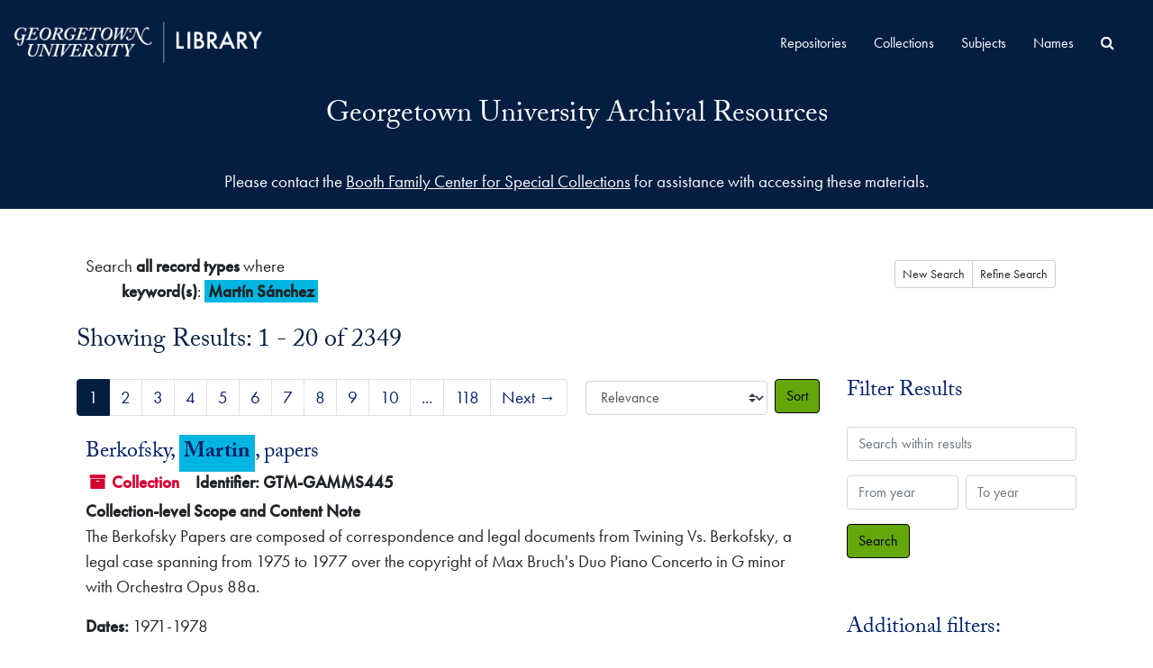

--- FILE ---
content_type: text/html;charset=utf-8
request_url: https://findingaids.library.georgetown.edu/search?commit=Search&field%5B%5D=&from_year%5B%5D=&limit=&op%5B%5D=&q%5B%5D=Mart%C3%ADn+S%C3%A1nchez&to_year%5B%5D=&uft8=%E2%9C%93
body_size: 156021
content:
<!DOCTYPE html>
<html lang="en">
<head>
	<meta charset="utf-8"/>
	<meta http-equiv="X-UA-Compatible" content="IE=edge"/>
	<meta name="viewport" content="width=device-width, initial-scale=1">
	<link rel="shortcut icon" type="image/x-icon" href="/assets/laufavicon.ico">
	<title>Found 2349 Results | Georgetown University Archival Resources</title>
	<meta name="csrf-param" content="authenticity_token" />
<meta name="csrf-token" content="K9rjUc6oo8FxjDVa1jDQ1zFyoZkAKslmSu1hDRz28H/cm8kzxAxVQ8xZtJWnrMIuc4GysbP3NDeRgNpSb/n28A==" />

		<meta name="referrer" content="origin-when-cross-origin" />

	<script>
	 var APP_PATH = '/';
	 var SHOW_IDENTIFIERS_IN_TREE = false;
	</script>

	<link rel="stylesheet" media="all" href="/assets/application-06bee93749fb0307ddd1eb45f8e45e1cd2057b711f981d5181c4aef99ba423ed.css" />
	<script src="/assets/application-589dd4e86c691634ac2aec1683b4c758133e463261a6795a9e45d0f75b93fad7.js"></script>
  <script src="/assets/gucustom.js"></script>
        
  

		<!-- Begin plugin layout -->
		<link rel="stylesheet" type="text/css" href="/assets/theme.css">
<script>
  (function(i,s,o,g,r,a,m){i['GoogleAnalyticsObject']=r;i[r]=i[r]||function(){
  (i[r].q=i[r].q||[]).push(arguments)},i[r].l=1*new Date();a=s.createElement(o),
  m=s.getElementsByTagName(o)[0];a.async=1;a.src=g;m.parentNode.insertBefore(a,m)
  })(window,document,'script','//www.google-analytics.com/analytics.js','ga');

  ga('create', 'UA-397597-20', 'auto');
  ga('send', 'pageview');
</script>
		<!-- End plugin layout -->
		<!-- Begin plugin layout -->
		
		<!-- End plugin layout -->

<!-- HTML5 shim and Respond.js for IE8 support of HTML5 elements and media queries -->
<!-- WARNING: Respond.js doesn't work if you view the page via file:// -->
<!--[if lt IE 9]>
	<script src="https://oss.maxcdn.com/html5shiv/3.7.3/html5shiv.min.js"></script>
	<script src="https://oss.maxcdn.com/respond/1.4.2/respond.min.js"></script>
<![endif]-->
</head>

<body class="min-h-screen d-flex flex-column">

		<!-- Begin plugin layout -->
		
		<!-- End plugin layout -->
		<!-- Begin plugin layout -->
		
		<!-- End plugin layout -->

	<div class="skipnav">
  <a class="sr-only sr-only-focusable" href="#maincontent">Skip to main content</a>
          <a class="sr-only sr-only-focusable" href="#toggleRefineSearch">Skip to search</a>
        <a class="sr-only sr-only-focusable" href="#searchresults">Skip to search results</a>
</div>


	<div class="container-fluid no-pad">
		<section  id="header">
  <div class="branding-container navbar-branding">
    <div class="gulogo">
      <a class="gulogo-link" href="https://www.library.georgetown.edu" title="Georgetown University Library Website"><img alt="Georgetown University Library Website" src="/assets/Georgetown_H_Library_1c-whiteCMYK.png" /></a>
    </div>
    <div class="row branding-title">
      <div class="col-sm-9 h1">
          <a title="Return to the ArchivesSpace homepage" href="https://findingaids.library.georgetown.edu"> Georgetown University Archival Resources</a> 
          
      </div>
    </div>
  </div>
</section>
		<section id="navigation">
  <nav class="navbar navbar-expand-lg navbar-default" aria-label="top-level navigation">
    <div class="collapse navbar-collapse top-bar" id="collapsemenu">
      <ul class="nav navbar-nav mr-auto">
          <li class="nav-item">
            <a class="nav-link" href="/repositories">Repositories</a>
          </li>
          <li class="nav-item">
            <a class="nav-link" href="/repositories/resources">Collections</a>
          </li>
          <li class="nav-item">
            <a class="nav-link" href="/subjects">Subjects</a>
          </li>
          <li class="nav-item">
            <a class="nav-link" href="/agents">Names</a>
          </li>
            <li class="nav-item"><a class="nav-link" href="/search?reset=true" title="Search All Archival Resources">
              <span class="fa fa-search" aria-hidden="true"></span>
              <span class="sr-only">Search All Archival Resources</span>
            </a>
          </li>
      </ul>
    </div>
    <button type="button" class="navbar-toggler" data-toggle="collapse" data-target="#collapsemenu" aria-expanded="false">
      <span class="sr-only">Navigation menu for smaller devices</span>
      <span class="icon-bar"></span>
      <span class="icon-bar"></span>
      <span class="icon-bar"></span>
    </button>
  </nav>
</section>
	</div>

	<div class="gu-ask-us container-fluid no-pad">
		Please contact the <a href="https://www.library.georgetown.edu/special-collections/using/requests/information">Booth Family Center for Special Collections</a> for assistance with accessing these materials.
	</div>

	<section id="content" class="container">
		<a name="maincontent" id="maincontent"></a>
		
		<div class="row">
  <div class="col-sm-12">
     


    <div class="searchstatement">
      <div class="btn btn-group pull-right">
        <a class="btn btn-sm btn--default" href="/search?reset=true">New Search</a>
        <button class="btn btn-sm btn--default" id="toggleRefineSearch" aria-expanded="false" aria-controls="refineSearchPanel">Refine Search</button>
      </div>

        Search <strong> all record types</strong> where <ul class='no-bullets'> <li> <strong>keyword(s)</strong>: <span class='searchterm'>Martín Sánchez</span></li></ul>

      <div id="refineSearchPanel" class="container refinesearch" aria-hidden="true" style="display:none;">
        <div class="search pt-3" role="search">
  <a name="search" id="search"></a>
  <form id="advanced_search" action="/search?q[]=Mart%C3%ADn+S%C3%A1nchez&amp;op[]=&amp;field[]=keyword&amp;from_year[]=&amp;to_year[]=" accept-charset="UTF-8" method="get"><input name="utf8" type="hidden" value="&#x2713;" autocomplete="off" />
    <div class="row search_row align-items-end pt-1" id="search_row_0">
      <div class="col-sm-6 col-md-4 col-xl-1 bool form-group search-operator-field">
        <label class="font-weight-bold" for="op0">Operator</label>
        <select name="op[]" id="op0" disabled="disabled" class="form-control d-none options-for-select"><option value="AND">And</option>
<option value="OR">Or</option>
<option value="NOT">Not</option></select>
        <input type="hidden" name="op[]" id="op_" value="" autocomplete="off" />
      </div>
      <div class="col-xl-3 col-lg-6 form-group">
        <label class="repeats font-weight-bold" for="q0">Enter your search terms</label>
        <input type="text" name="q[]" id="q0" value="Martín Sánchez" placeholder="Enter your search terms" class="form-control repeats fill-column js-search-box" />
      </div>
      <div class="col-xl-3 col-md-6 form-group norepeat">
        <label class="font-weight-bold" for="limit">Limit by record type</label>
        <select name="limit" id="limit" class="form-control fill-column"><option selected="selected" value="">Search all record types</option>
<option value="resource">Limit to collections</option>
<option value="digital_object">Limit to digital materials</option></select>
      </div>
      <div class="col-xl-2 col-lg-4 col-md-6 form-group">
        <label class="repeats font-weight-bold" for="field0">Search field</label>
        <select name="field[]" id="field0" class="form-control repeats"><option selected="selected" value="">Keyword</option>
<option value="title">Title</option>
<option value="creators_text">Creator</option>
<option value="subjects_text">Subject</option>
<option value="notes">Notes</option>
<option value="identifier">Identifier</option></select>
      </div>
      <div class="col-xl-1 col-lg-3 col-sm-5 form-group">
        <label class="repeats font-weight-bold" for="from_year0">From year</label>
        <input type="text" name="from_year[]" id="from_year0" value="" size="4" maxlength="4" placeholder="From" class="form-control repeats" />
      </div>
      <div class="col-xl-1 col-lg-3 col-sm-5 form-group">
        <label class="repeats font-weight-bold" for="to_year0">To year</label>
        <input type="text" name="to_year[]" id="to_year0" value="" size="4" maxlength="4" class="form-control repeats" placeholder="To" />
      </div>
      <div class="col-sm-2 form-group text-left align-self-end">
          <label for="plusminus0" class="repeats plusminus_label font-weight-bold">Add row</label><br />
          <span class="plusminus" id="plusminus0"></span>
      </div>
    </div>
    <div class="row" id="submit_div">
      <div class="col-sm-3">
        <input type="submit" name="commit" value="Search" class="btn btn-primary" id="submit_search" data-disable-with="Search" />
      </div>
    </div>
</form></div>
<script type="text/javascript" >initialize_search();</script>

      </div>
    </div>

  <h2>Showing Results: 1 - 20 of 2349</h2>
  </div>
</div>

<div class="row">
  <div class="col-sm-9">
    <a name="main" title="Main Content"></a>
    <div class="row my-3">
      <div class="w-100 px-bs d-flex flex-wrap justify-content-end gap-2">
          <div class="flex-grow-1">
            <nav id="paging" class="d-flex">
  <ul class="pagination flex-wrap mb-0">
        <li class="active page-item"><a class="page-link"  href="#">1</a></li>
        <li class="page-item"><a class="page-link"  href="/search?q[]=Mart%C3%ADn+S%C3%A1nchez&amp;op[]=&amp;field[]=keyword&amp;from_year[]=&amp;to_year[]=&page=2">2</a></li>
        <li class="page-item"><a class="page-link"  href="/search?q[]=Mart%C3%ADn+S%C3%A1nchez&amp;op[]=&amp;field[]=keyword&amp;from_year[]=&amp;to_year[]=&page=3">3</a></li>
        <li class="page-item"><a class="page-link"  href="/search?q[]=Mart%C3%ADn+S%C3%A1nchez&amp;op[]=&amp;field[]=keyword&amp;from_year[]=&amp;to_year[]=&page=4">4</a></li>
        <li class="page-item"><a class="page-link"  href="/search?q[]=Mart%C3%ADn+S%C3%A1nchez&amp;op[]=&amp;field[]=keyword&amp;from_year[]=&amp;to_year[]=&page=5">5</a></li>
        <li class="page-item"><a class="page-link"  href="/search?q[]=Mart%C3%ADn+S%C3%A1nchez&amp;op[]=&amp;field[]=keyword&amp;from_year[]=&amp;to_year[]=&page=6">6</a></li>
        <li class="page-item"><a class="page-link"  href="/search?q[]=Mart%C3%ADn+S%C3%A1nchez&amp;op[]=&amp;field[]=keyword&amp;from_year[]=&amp;to_year[]=&page=7">7</a></li>
        <li class="page-item"><a class="page-link"  href="/search?q[]=Mart%C3%ADn+S%C3%A1nchez&amp;op[]=&amp;field[]=keyword&amp;from_year[]=&amp;to_year[]=&page=8">8</a></li>
        <li class="page-item"><a class="page-link"  href="/search?q[]=Mart%C3%ADn+S%C3%A1nchez&amp;op[]=&amp;field[]=keyword&amp;from_year[]=&amp;to_year[]=&page=9">9</a></li>
        <li class="page-item"><a class="page-link"  href="/search?q[]=Mart%C3%ADn+S%C3%A1nchez&amp;op[]=&amp;field[]=keyword&amp;from_year[]=&amp;to_year[]=&page=10">10</a></li>
       <li><a class="page-link" href="" style="pointer-events: none;">...</a></li>
       <li><a class="page-link"  href="/search?q[]=Mart%C3%ADn+S%C3%A1nchez&amp;op[]=&amp;field[]=keyword&amp;from_year[]=&amp;to_year[]=&page=118">118</a></li>
      <li class="next page-item"><a class="page-link"  href="/search?q[]=Mart%C3%ADn+S%C3%A1nchez&amp;op[]=&amp;field[]=keyword&amp;from_year[]=&amp;to_year[]=&page=2">Next <span aria-hidden="true">&rarr;</span></a></li>
  </ul>
</nav>

          </div>
        <div>
          


<div class="sorter d-flex align-items-center justify-content-end">
 <form class="form-horizontal d-flex align-items-center justify-content-end" action="/search?q[]=Mart%C3%ADn+S%C3%A1nchez&amp;op[]=&amp;field[]=keyword&amp;from_year[]=&amp;to_year[]=" accept-charset="UTF-8" method="get"><input name="utf8" type="hidden" value="&#x2713;" autocomplete="off" />
     <input type="hidden" name="field[]" id="field_0" value="" autocomplete="off" />
  <input type="hidden" name="from_year[]" id="from_year_0" value="" autocomplete="off" />
  <input type="hidden" name="limit" id="limit" value="" autocomplete="off" />
  <input type="hidden" name="op[]" id="op_0" value="" autocomplete="off" />
  <input type="hidden" name="q[]" id="q_0" value="Martín Sánchez" autocomplete="off" />
  <input type="hidden" name="to_year[]" id="to_year_0" value="" autocomplete="off" />
  <input type="hidden" name="uft8" id="uft8" value="✓" autocomplete="off" />
  <input type="hidden" name="action" id="action" value="search" autocomplete="off" />

   <label class="sr-only" for="sort">Sort by:</label>
   <select name="sort" id="sort" class="custom-select"><option value="">Relevance</option>
<option value="title_sort asc">Title (ascending)</option>
<option value="title_sort desc">Title (descending)</option>
<option value="year_sort asc">Year (ascending)</option>
<option value="year_sort desc">Year (descending)</option>
<option value="identifier asc">Identifier (ascending)</option>
<option value="identifier desc">Identifier (descending)</option></select>
   <input type="submit" name="commit" value="Sort" class="btn btn-primary ml-2" data-disable-with="Sort" />
</form></div>

        </div>
      </div>
    </div>
    <div class="row search-results"><div class="col-sm-12">

    <a name="searchresults" id="searchresults"></a>

         <div class="recordrow" style="clear:both" data-uri="/repositories/15/resources/10308">
    

<h3>
    <a class="record-title" href="/repositories/15/resources/10308">
      Berkofsky, <span class="span searchterm">Martin</span>, papers
    </a>
</h3>


<div class="badge-and-identifier">
  <div class="record-type-badge resource">
    <i class="fa fa-archive"></i>&#160;Collection 
  </div>
    <div class="identifier">
      <span class="id-label">Identifier:</span>&#160;<span class="component">GTM-GAMMS445</span>
    </div>
</div>

    <div class="recordsummary" style="clear:both">

    <div class="abstract single_note">
      <span class='inline-label'>Collection-level Scope and Content Note</span>
        <p>The Berkofsky Papers are composed of correspondence and legal documents from Twining Vs. Berkofsky, a legal case spanning from 1975 to 1977 over the copyright of Max Bruch's Duo Piano Concerto in G minor with Orchestra Opus 88a.</p>
    </div>

    <div class="dates">
        <strong>Dates: </strong>
      1971-1978
    </div>

  <div class="staff-hidden d-none">
  </div>

    

  <div class="result_context">
      <strong>Found in: </strong>
<span class="repo_name">
  <span class='record-type-badge repository' aria-hidden='true'>       <i class='fa fa-home'></i>     </span>
  <a href="/repositories/15">Georgetown University Manuscripts</a>
</span>

  </div>




</div>


    <div>
        <div class="highlighting">
          <strong>Found in Notes:</strong>&nbsp;
          Provenance: Gift of <span class="span searchterm">Martin</span> Berkofsky, 2000.
        </div>
        <div class="highlighting">
          <strong>Found in Finding Aid Title:</strong>&nbsp;
          <span class="span searchterm">Martin</span> Berkofsky papers
        </div>
        <div class="highlighting">
          <strong>Found in Finding Aid Filing Title:</strong>&nbsp;
          Berkofsky, <span class="span searchterm">Martin</span>, papers
        </div>
    </div>

   </div>

         <div class="recordrow" style="clear:both" data-uri="/repositories/15/resources/12432">
    

<h3>
    <a class="record-title" href="/repositories/15/resources/12432">
      Morris, <span class="span searchterm">Martin</span> F., Papers
    </a>
</h3>


<div class="badge-and-identifier">
  <div class="record-type-badge resource">
    <i class="fa fa-archive"></i>&#160;Collection  &mdash; Box 1, Folder: 1-17
  </div>
    <div class="identifier">
      <span class="id-label">Identifier:</span>&#160;<span class="component">GTM-191122</span>
    </div>
</div>

    <div class="recordsummary" style="clear:both">

    <div class="abstract single_note">
      <span class='inline-label'>Scope and Contents</span>
        <p>Autograph manuscripts include the lecture series “History and Development of Constitutional and Civil Liberty.” The collection also contains additional lectures on law, as well as notebooks. Also, obituary notices, funeral cards, and file on the Morris Medal, founded eponymously in 1875. Included are photocopies of letters to Georgetown College president, J. Havens Richards, S.J., re Morris (dated 1889-1909).</p>
    </div>

    <div class="dates">
        <strong>Dates: </strong>
      1875 - 1909
    </div>

  <div class="staff-hidden d-none">
  </div>

    

  <div class="result_context">
      <strong>Found in: </strong>
<span class="repo_name">
  <span class='record-type-badge repository' aria-hidden='true'>       <i class='fa fa-home'></i>     </span>
  <a href="/repositories/15">Georgetown University Manuscripts</a>
</span>

  </div>




</div>


    <div>
        <div class="highlighting">
          <strong>Found in Creators:</strong>&nbsp;
          Morris, M.F. (<span class="span searchterm">Martin</span> Ferdinand), 1834-1909
        </div>
        <div class="highlighting">
          <strong>Found in Notes:</strong>&nbsp;
          <span class="span searchterm">Martin</span> F. Morris was born on December 3, 1834, in Youghal, Ireland.
        </div>
        <div class="highlighting">
          <strong>Found in Finding Aid Title:</strong>&nbsp;
          <span class="span searchterm">Martin</span> F. Morris Papers
        </div>
        <div class="highlighting">
          <strong>Found in Finding Aid Filing Title:</strong>&nbsp;
          Morris, <span class="span searchterm">Martin</span> F., Papers
        </div>
    </div>

   </div>

         <div class="recordrow" style="clear:both" data-uri="/repositories/15/resources/12488">
    

<h3>
    <a class="record-title" href="/repositories/15/resources/12488">
      <span class="span searchterm">Martin</span>-Campbell Family Papers
    </a>
</h3>


<div class="badge-and-identifier">
  <div class="record-type-badge resource">
    <i class="fa fa-archive"></i>&#160;Collection 
  </div>
    <div class="identifier">
      <span class="id-label">Identifier:</span>&#160;<span class="component">GTM-160305</span>
    </div>
</div>

    <div class="recordsummary" style="clear:both">

    <div class="abstract single_note">
      <span class='inline-label'>Scope and Contents</span>
        <p>Paintings, logbooks, diaries, correspondence, and poetry by American artist William A. Kennedy Martin, a noted landscape, marine, and historical painter. Hardbound logbook, with W.A.K. Martin on cover, contains lists of engagements, news clippings, and what appear to be diary entries or notes.</p>
    </div>

    <div class="dates">
        <strong>Dates: </strong>
      Creation: circa 1835-1867
    </div>

  <div class="staff-hidden d-none">
  </div>

    

  <div class="result_context">
      <strong>Found in: </strong>
<span class="repo_name">
  <span class='record-type-badge repository' aria-hidden='true'>       <i class='fa fa-home'></i>     </span>
  <a href="/repositories/15">Georgetown University Manuscripts</a>
</span>

  </div>




</div>


    <div>
        <div class="highlighting">
          <strong>Found in Creators:</strong>&nbsp;
          <span class="span searchterm">Martin</span>, William Alexander Kennedy, 1817–1867
        </div>
        <div class="highlighting">
          <strong>Found in Notes:</strong>&nbsp;
          Hardbound logbook, with W.A.K. <span class="span searchterm">Martin</span> on cover, contains lists of engagements, news clippings, and what appear to be diary entries or notes.
        </div>
        <div class="highlighting">
          <strong>Found in Finding Aid Title:</strong>&nbsp;
          <span class="span searchterm">Martin</span>-Campbell Family Papers
        </div>
        <div class="highlighting">
          <strong>Found in Finding Aid Filing Title:</strong>&nbsp;
          <span class="span searchterm">Martin</span>-Campbell Family Papers
        </div>
    </div>

   </div>

         <div class="recordrow" style="clear:both" data-uri="/repositories/15/resources/12489">
    

<h3>
    <a class="record-title" href="/repositories/15/resources/12489">
      <span class="span searchterm">Martin</span>, Thomas E., Papers
    </a>
</h3>


<div class="badge-and-identifier">
  <div class="record-type-badge resource">
    <i class="fa fa-archive"></i>&#160;Collection 
  </div>
    <div class="identifier">
      <span class="id-label">Identifier:</span>&#160;<span class="component">GTM-610101</span>
    </div>
</div>

    <div class="recordsummary" style="clear:both">

    <div class="abstract single_note">
      <span class='inline-label'>Scope and Contents</span>
        Papers of Thomas Martin, concerning congressional debate on the Panama Canal. The papers include correspondence, memoranda, reports, bills, transcripts of testimony, records of committee hearings, and miscellaneous published material. Martin
served dn the House of Representatives from 1947-1955 and in the Senate from 1955-1961. His committee work included serving on the House Ways and Means Committee from 1947-1955. Boxes 1-2: Correspondence (1948-1960)Boxes 3-4:...
    </div>

    <div class="dates">
        <strong>Dates: </strong>
      1944 - 1960
    </div>

  <div class="staff-hidden d-none">
  </div>

    

  <div class="result_context">
      <strong>Found in: </strong>
<span class="repo_name">
  <span class='record-type-badge repository' aria-hidden='true'>       <i class='fa fa-home'></i>     </span>
  <a href="/repositories/15">Georgetown University Manuscripts</a>
</span>

  </div>




</div>


    <div>
        <div class="highlighting">
          <strong>Found in Creators:</strong>&nbsp;
          <span class="span searchterm">Martin</span>, Thomas E. (Thomas Ellsworth), 1893-1971
        </div>
        <div class="highlighting">
          <strong>Found in Notes:</strong>&nbsp;
          Papers of Thomas <span class="span searchterm">Martin</span>, concerning congressional debate on the Panama Canal.
        </div>
        <div class="highlighting">
          <strong>Found in Finding Aid Title:</strong>&nbsp;
          Thomas E. <span class="span searchterm">Martin</span> Papers
        </div>
        <div class="highlighting">
          <strong>Found in Finding Aid Filing Title:</strong>&nbsp;
          <span class="span searchterm">Martin</span>, Thomas E., Papers
        </div>
    </div>

   </div>

         <div class="recordrow" style="clear:both" data-uri="/repositories/15/resources/10003">
    

<h3>
    <a class="record-title" href="/repositories/15/resources/10003">
      Quigley, <span class="span searchterm">Martin</span> S., Papers
    </a>
</h3>


<div class="badge-and-identifier">
  <div class="record-type-badge resource">
    <i class="fa fa-archive"></i>&#160;Collection 
  </div>
    <div class="identifier">
      <span class="id-label">Identifier:</span>&#160;<span class="component">GTM-GAMMS104</span>
    </div>
</div>

    <div class="recordsummary" style="clear:both">

    <div class="abstract single_note">
      <span class='inline-label'>Collection-level Scope and Content Note</span>
        The Martin S. Quigley Papers consist of correspondence, manuscripts, notes and photocopies of government documents, and subject files, most of which were used in the writing and research of Martin S. Quigley's book, Peace Without Hiroshima (1990)  Some of the materials document his work in Ireland and Italy during World War II.  Other documents concern his career in the motion picture industry. Manuscripts of many of his writngs are preserved in this collection.Date: November 19,...
    </div>

    <div class="dates">
        <strong>Dates: </strong>
      1930 - 1993
    </div>

  <div class="staff-hidden d-none">
  </div>

    

  <div class="result_context">
      <strong>Found in: </strong>
<span class="repo_name">
  <span class='record-type-badge repository' aria-hidden='true'>       <i class='fa fa-home'></i>     </span>
  <a href="/repositories/15">Georgetown University Manuscripts</a>
</span>

  </div>




</div>


    <div>
        <div class="highlighting">
          <strong>Found in Notes:</strong>&nbsp;
          <span class="span searchterm">Martin</span> S. Quigley was born in Chicago in 1917, the son of <span class="span searchterm">Martin</span> J.
        </div>
        <div class="highlighting">
          <strong>Found in Finding Aid Title:</strong>&nbsp;
          <span class="span searchterm">Martin</span> S. Quigley Papers
        </div>
        <div class="highlighting">
          <strong>Found in Finding Aid Filing Title:</strong>&nbsp;
          Quigley, <span class="span searchterm">Martin</span> S., Papers
        </div>
    </div>

   </div>

         <div class="recordrow" style="clear:both" data-uri="/repositories/15/resources/10040">
    

<h3>
    <a class="record-title" href="/repositories/15/resources/10040">
      Quigley, <span class="span searchterm">Martin</span> J., Papers
    </a>
</h3>


<div class="badge-and-identifier">
  <div class="record-type-badge resource">
    <i class="fa fa-archive"></i>&#160;Collection 
  </div>
    <div class="identifier">
      <span class="id-label">Identifier:</span>&#160;<span class="component">GTM-GAMMS142</span>
    </div>
</div>

    <div class="recordsummary" style="clear:both">

    <div class="abstract single_note">
      <span class='inline-label'>Scope and Contents</span>
        The Martin J. Quigley Papers consist of correspondence, manuscripts, photographs and related printed ephemera regarding Quigley Publications, the Production Code, and the Legion of Decency. The papers, dating from 1917 to 1970, comprise 4.5 linear feet of material, arranged into 4 boxes and 260 folders. The collection is organized into series as follows:Series 1. Individual Correspondence. Files of correspondence from individuals arranged alphabetically. Includes notables such as...
    </div>

    <div class="dates">
        <strong>Dates: </strong>
      1917 - 1970
    </div>

  <div class="staff-hidden d-none">
  </div>

    

  <div class="result_context">
      <strong>Found in: </strong>
<span class="repo_name">
  <span class='record-type-badge repository' aria-hidden='true'>       <i class='fa fa-home'></i>     </span>
  <a href="/repositories/15">Georgetown University Manuscripts</a>
</span>

  </div>




</div>


    <div>
        <div class="highlighting">
          <strong>Found in Creators:</strong>&nbsp;
          Quigley, <span class="span searchterm">Martin</span>, 1890-1964
        </div>
        <div class="highlighting">
          <strong>Found in Notes:</strong>&nbsp;
          Gift of <span class="span searchterm">Martin</span> S. Quigley, 1987.
        </div>
        <div class="highlighting">
          <strong>Found in Finding Aid Title:</strong>&nbsp;
          <span class="span searchterm">Martin</span> J. Quigley Papers
        </div>
        <div class="highlighting">
          <strong>Found in Finding Aid Filing Title:</strong>&nbsp;
          Quigley, <span class="span searchterm">Martin</span> J., Papers
        </div>
    </div>

   </div>

         <div class="recordrow" style="clear:both" data-uri="/repositories/15/resources/10062">
    

<h3>
    <a class="record-title" href="/repositories/15/resources/10062">
      <span class="span searchterm">Martin</span>, Edwin W., Papers
    </a>
</h3>


<div class="badge-and-identifier">
  <div class="record-type-badge resource">
    <i class="fa fa-archive"></i>&#160;Collection 
  </div>
    <div class="identifier">
      <span class="id-label">Identifier:</span>&#160;<span class="component">GTM-GAMMS164</span>
    </div>
</div>

    <div class="recordsummary" style="clear:both">

    <div class="abstract single_note">
      <span class='inline-label'>Collection-level Scope and Content Note</span>
        The Edwin W. Martin Papers consist of correspondence, photographs, manuscripts and documents relating to Ambassador Martin's career with the U.S. Foreign Service and as an author and lecturer in the field of foreign affairs. The collection is 154 folders housed in 4 boxes and one oversized container.
The Edwin W. Martin Papers focus primarily on Edwin Martin's careers as diplomat and foreign policy scholar. The Correspondence Series primarily consists of correspondence relating...
    </div>

    <div class="dates">
        <strong>Dates: </strong>
      1931 - 1991; Majority of material found within 1947 - 1991
    </div>

  <div class="staff-hidden d-none">
  </div>

    

  <div class="result_context">
      <strong>Found in: </strong>
<span class="repo_name">
  <span class='record-type-badge repository' aria-hidden='true'>       <i class='fa fa-home'></i>     </span>
  <a href="/repositories/15">Georgetown University Manuscripts</a>
</span>

  </div>




</div>


    <div>
        <div class="highlighting">
          <strong>Found in Notes:</strong>&nbsp;
          Edwin W. <span class="span searchterm">Martin</span> was born to missionary parents in Madura, India in 1917.
        </div>
        <div class="highlighting">
          <strong>Found in Finding Aid Title:</strong>&nbsp;
          Edwin W. <span class="span searchterm">Martin</span> Papers
        </div>
        <div class="highlighting">
          <strong>Found in Finding Aid Filing Title:</strong>&nbsp;
          <span class="span searchterm">Martin</span>, Edwin W., Papers
        </div>
    </div>

   </div>

         <div class="recordrow" style="clear:both" data-uri="/repositories/15/resources/10251">
    

<h3>
    <a class="record-title" href="/repositories/15/resources/10251">
      <span class="span searchterm">Martin</span>, Tonita Ridgway, Papers
    </a>
</h3>


<div class="badge-and-identifier">
  <div class="record-type-badge resource">
    <i class="fa fa-archive"></i>&#160;Collection 
  </div>
    <div class="identifier">
      <span class="id-label">Identifier:</span>&#160;<span class="component">GTM-GAMMS340</span>
    </div>
</div>

    <div class="recordsummary" style="clear:both">

    <div class="abstract single_note">
      <span class='inline-label'>Scope and Contents</span>
        The Tonita Ridgway Martin Papers comprise the personal papers of longtime Georgetown resident Tonita Ridgway Martin along with some of her relatives' materials. Of note are a few documents relating to the life of New York Catholic Dominick Lynch I, whose will is included, and more documents relating to U.S. naval officer Dominick Lynch III, whose two brief but fascinating journals regarding Ecuador and Hawaii are retained. Also preserved is Tonita Ridgway Martin's personal collection of...
    </div>

    <div class="dates">
        <strong>Dates: </strong>
      1796 - 1967; Majority of material found within 1840 - 1949
    </div>

  <div class="staff-hidden d-none">
  </div>

    

  <div class="result_context">
      <strong>Found in: </strong>
<span class="repo_name">
  <span class='record-type-badge repository' aria-hidden='true'>       <i class='fa fa-home'></i>     </span>
  <a href="/repositories/15">Georgetown University Manuscripts</a>
</span>

  </div>




</div>


    <div>
        <div class="highlighting">
          <strong>Found in Creators:</strong>&nbsp;
          <span class="span searchterm">Martin</span>, Tonita Ridgway
        </div>
        <div class="highlighting">
          <strong>Found in Notes:</strong>&nbsp;
          Gift of the Estate of Tonita Ridgway <span class="span searchterm">Martin</span>, circa 1980s.
        </div>
        <div class="highlighting">
          <strong>Found in Finding Aid Title:</strong>&nbsp;
          Tonita Ridgway <span class="span searchterm">Martin</span> Papers
        </div>
        <div class="highlighting">
          <strong>Found in Finding Aid Filing Title:</strong>&nbsp;
          <span class="span searchterm">Martin</span>, Tonita Ridgway, Papers
        </div>
    </div>

   </div>

         <div class="recordrow" style="clear:both" data-uri="/repositories/15/resources/10347">
    

<h3>
    <a class="record-title" href="/repositories/15/resources/10347">
      Griffin, <span class="span searchterm">Martin</span> J., Papers
    </a>
</h3>


<div class="badge-and-identifier">
  <div class="record-type-badge resource">
    <i class="fa fa-archive"></i>&#160;Collection 
  </div>
    <div class="identifier">
      <span class="id-label">Identifier:</span>&#160;<span class="component">GTM-GAMMS61</span>
    </div>
</div>

    <div class="recordsummary" style="clear:both">

    <div class="abstract single_note">
      <span class='inline-label'>Collection-level Scope and Content Note</span>
        This collection consists of the papers of Martin Ignatius Joseph Griffin (1842-1911), Catholic historian, writer and editor, who was a native of Philadelphia. Correspondence in the collection concerns subscriptions and requests for or letters pertaining to historical information, and there is an abundant amount of material pertaining to the Temperance Movement as well as to the Total Abstinence Movement which existed in the Catholic Church of Griffin's day. Also included is correspondence...
    </div>

    <div class="dates">
        <strong>Dates: </strong>
      undated
    </div>

  <div class="staff-hidden d-none">
  </div>

    

  <div class="result_context">
      <strong>Found in: </strong>
<span class="repo_name">
  <span class='record-type-badge repository' aria-hidden='true'>       <i class='fa fa-home'></i>     </span>
  <a href="/repositories/15">Georgetown University Manuscripts</a>
</span>

  </div>




</div>


    <div>
        <div class="highlighting">
          <strong>Found in Notes:</strong>&nbsp;
          <span class="span searchterm">Martin</span> Ignatius Joseph Griffin (1842-1911) was a Catholic historian, writer and editor.
        </div>
        <div class="highlighting">
          <strong>Found in Finding Aid Title:</strong>&nbsp;
          <span class="span searchterm">Martin</span> J. Griffin Papers
        </div>
        <div class="highlighting">
          <strong>Found in Finding Aid Filing Title:</strong>&nbsp;
          Griffin, <span class="span searchterm">Martin</span> J., Papers
        </div>
    </div>

   </div>

         <div class="recordrow" style="clear:both" data-uri="/repositories/15/resources/10596">
    

<h3>
    <a class="record-title" href="/repositories/15/resources/10596">
      Herz, <span class="span searchterm">Martin</span> F., Papers 2
    </a>
</h3>


<div class="badge-and-identifier">
  <div class="record-type-badge resource">
    <i class="fa fa-archive"></i>&#160;Collection 
  </div>
    <div class="identifier">
      <span class="id-label">Identifier:</span>&#160;<span class="component">GTM-GAMMS134</span>
    </div>
</div>

    <div class="recordsummary" style="clear:both">

    <div class="abstract single_note">
      <span class='inline-label'>Scope and Contents</span>
        This is the second acquisition of the Martin F. Herz Papers (see finding aid by Margaret H. McAleer, February 1984, for first acquisition). Material includes congratulatory correspondence to Ambassador Herz on his appointment as U.S. ambassador to Bulgaria (1974-77); a large series of lectures (including research notes and speech outlines) given as the director of the Institute for the Study of Diplomacy at the School of Foreign Service, Georgetown University (1978-83). ...
    </div>

    <div class="dates">
        <strong>Dates: </strong>
      1940-1983; Majority of material found within 1974-1980
    </div>

  <div class="staff-hidden d-none">
  </div>

    

  <div class="result_context">
      <strong>Found in: </strong>
<span class="repo_name">
  <span class='record-type-badge repository' aria-hidden='true'>       <i class='fa fa-home'></i>     </span>
  <a href="/repositories/15">Georgetown University Manuscripts</a>
</span>

  </div>




</div>


    <div>
        <div class="highlighting">
          <strong>Found in Creators:</strong>&nbsp;
          Herz, <span class="span searchterm">Martin</span> F. (<span class="span searchterm">Martin</span> Florian), 1917-1983
        </div>
        <div class="highlighting">
          <strong>Found in Notes:</strong>&nbsp;
          <span class="span searchterm">Martin</span> Florian Herz was born on July 9th, 1917, in New York City.
        </div>
        <div class="highlighting">
          <strong>Found in Finding Aid Title:</strong>&nbsp;
          <span class="span searchterm">Martin</span> F. Herz papers 2
        </div>
        <div class="highlighting">
          <strong>Found in Finding Aid Filing Title:</strong>&nbsp;
          Herz, <span class="span searchterm">Martin</span> F., Papers 2
        </div>
    </div>

   </div>

         <div class="recordrow" style="clear:both" data-uri="/repositories/15/resources/12212">
    

<h3>
    <a class="record-title" href="/repositories/15/resources/12212">
      Bergin, <span class="span searchterm">Martin</span> J., Jr. Papers
    </a>
</h3>


<div class="badge-and-identifier">
  <div class="record-type-badge resource">
    <i class="fa fa-archive"></i>&#160;Collection 
  </div>
    <div class="identifier">
      <span class="id-label">Identifier:</span>&#160;<span class="component">GTM-151120</span>
    </div>
</div>

    <div class="recordsummary" style="clear:both">

    <div class="abstract single_note">
      <span class='inline-label'>Scope and Contents</span>
        The Martin J. Bergin, Jr. papers consist of research materials generated by Martin J. Bergin, Jr. about the life and career of Alexis de Tocqueville.The Martin J. Bergin, Jr. papers are arranged into 4 series:Series 1: Research Files.  Materials generated by Martin J. Bergin, Jr.  Includes xeroxed secondary sources, xeroxed primary sources, and transcripts by and about Alexis de Tocqueville.  Concerns political and economic aspects of Tocqueville's career and writing....
    </div>

    <div class="dates">
        <strong>Dates: </strong>
      1831 - 2007; Majority of material found within 1960 - 1985
    </div>

  <div class="staff-hidden d-none">
  </div>

    

  <div class="result_context">
      <strong>Found in: </strong>
<span class="repo_name">
  <span class='record-type-badge repository' aria-hidden='true'>       <i class='fa fa-home'></i>     </span>
  <a href="/repositories/15">Georgetown University Manuscripts</a>
</span>

  </div>




</div>


    <div>
        <div class="highlighting">
          <strong>Found in Notes:</strong>&nbsp;
          The <span class="span searchterm">Martin</span> J. Bergin, Jr. papers consist of research materials generated by <span class="span searchterm">Martin</span> J.
        </div>
        <div class="highlighting">
          <strong>Found in Finding Aid Title:</strong>&nbsp;
          <span class="span searchterm">Martin</span> J. Bergin, Jr. Papers
        </div>
        <div class="highlighting">
          <strong>Found in Finding Aid Filing Title:</strong>&nbsp;
          Bergin, <span class="span searchterm">Martin</span> J., Jr. Papers
        </div>
    </div>

   </div>

         <div class="recordrow" style="clear:both" data-uri="/repositories/15/resources/12245">
    

<h3>
    <a class="record-title" href="/repositories/15/resources/12245">
      Herz, <span class="span searchterm">Martin</span> F., Papers 1
    </a>
</h3>


<div class="badge-and-identifier">
  <div class="record-type-badge resource">
    <i class="fa fa-archive"></i>&#160;Collection 
  </div>
    <div class="identifier">
      <span class="id-label">Identifier:</span>&#160;<span class="component">GTM-840201</span>
    </div>
</div>

    <div class="recordsummary" style="clear:both">

    <div class="abstract single_note">
      <span class='inline-label'>Scope and Contents</span>
        The Martin F. Herz Papers, comprising nine linear feet of manuscript material, span the period from 1941 to 1983. The earliest material concerns his work in psychological warfare during the Second World War. Included are memoranda and reports on the theory, application, and effectiveness of American propaganda techniques, as well as actual examples of American, German, Russian, British and Japanese propaganda. Also included are subsequent correspondence files on collecting in the field of...
    </div>

    <div class="dates">
        <strong>Dates: </strong>
      1941-1983
    </div>

  <div class="staff-hidden d-none">
  </div>

    

  <div class="result_context">
      <strong>Found in: </strong>
<span class="repo_name">
  <span class='record-type-badge repository' aria-hidden='true'>       <i class='fa fa-home'></i>     </span>
  <a href="/repositories/15">Georgetown University Manuscripts</a>
</span>

  </div>




</div>


    <div>
        <div class="highlighting">
          <strong>Found in Creators:</strong>&nbsp;
          Herz, <span class="span searchterm">Martin</span> F. (<span class="span searchterm">Martin</span> Florian), 1917-1983
        </div>
        <div class="highlighting">
          <strong>Found in Notes:</strong>&nbsp;
          The <span class="span searchterm">Martin</span> F. Herz Papers, comprising nine linear feet of manuscript material, span the period from 1941 to 1983.
        </div>
        <div class="highlighting">
          <strong>Found in Finding Aid Title:</strong>&nbsp;
          <span class="span searchterm">Martin</span> F. Herz Papers 1
        </div>
        <div class="highlighting">
          <strong>Found in Finding Aid Filing Title:</strong>&nbsp;
          Herz, <span class="span searchterm">Martin</span> F., Papers 1
        </div>
    </div>

   </div>

         <div class="recordrow" style="clear:both" data-uri="/repositories/12/resources/11600">
    

<h3>
    <a class="record-title" href="/repositories/12/resources/11600">
      John J. <span class="span searchterm">Martin</span> (L 1912) Student Collection
    </a>
</h3>


<div class="badge-and-identifier">
  <div class="record-type-badge resource">
    <i class="fa fa-archive"></i>&#160;Collection 
  </div>
    <div class="identifier">
      <span class="id-label">Identifier:</span>&#160;<span class="component">GTA-010517-DS</span>
    </div>
</div>

    <div class="recordsummary" style="clear:both">

    <div class="abstract single_note">
      <span class='inline-label'>Scope and Contents</span>
        <p>Contains an album of photographs of Georgetown University, ca. 1906-1907, when Martin was enrolled in the Preparatory School.. Includes shots of the construction of Ryan Gym, first baseman “Bert” Farrel, backstop “Fritz” [Frederick?] Sitterding, and Conde Pallen.  Also a scrapbook with clippings (many concerning track), 1907-1912,  examination papers, and Ye Domesday Booke, 1912, signed by Martin.</p>
    </div>

    <div class="dates">
        <strong>Dates: </strong>
      1906-1912; Majority of material found within 1906 - 1912
    </div>

  <div class="staff-hidden d-none">
  </div>

    

  <div class="result_context">
      <strong>Found in: </strong>
<span class="repo_name">
  <span class='record-type-badge repository' aria-hidden='true'>       <i class='fa fa-home'></i>     </span>
  <a href="/repositories/12">Georgetown University Archives </a>
</span>

  </div>




</div>


    <div>
        <div class="highlighting">
          <strong>Found in Subjects:</strong>&nbsp;
          <span class="span searchterm">Martin</span>, John J.
        </div>
        <div class="highlighting">
          <strong>Found in Notes:</strong>&nbsp;
          Also a scrapbook with clippings (many concerning track), 1907-1912,  examination papers, and Ye Domesday Booke, 1912, signed by <span class="span searchterm">Martin</span>.
        </div>
    </div>

   </div>

         <div class="recordrow" style="clear:both" data-uri="/repositories/15/resources/13015">
    

<h3>
    <a class="record-title" href="/repositories/15/resources/13015">
      St. Teresa de Avila "Works" Bound Manuscript
    </a>
</h3>


<div class="badge-and-identifier">
  <div class="record-type-badge resource">
    <i class="fa fa-archive"></i>&#160;Collection 
  </div>
    <div class="identifier">
      <span class="id-label">Identifier:</span>&#160;<span class="component">GTM-19971201</span>
    </div>
</div>

    <div class="recordsummary" style="clear:both">

    <div class="abstract single_note">
      <span class='inline-label'>Scope and Contents</span>
        <p>Bound manuscript, translated into English from Spanish by Hugh Francis Xavier Sempill. This manuscript is bound with a document on parchment signed by King Louis XV of France.</p>
    </div>

    <div class="dates">
        <strong>Dates: </strong>
      Early 18th century
    </div>

  <div class="staff-hidden d-none">
  </div>

    

  <div class="result_context">
      <strong>Found in: </strong>
<span class="repo_name">
  <span class='record-type-badge repository' aria-hidden='true'>       <i class='fa fa-home'></i>     </span>
  <a href="/repositories/15">Georgetown University Manuscripts</a>
</span>

  </div>




</div>


    <div>
        <div class="highlighting">
          <strong>Found in Creators:</strong>&nbsp;
          Teresa, of Avila, Saint (Teresa <span class="span searchterm">Sánchez</span> de Cepeda y Ahumada), 1515-1582
        </div>
    </div>

   </div>

         <div class="recordrow" style="clear:both" data-uri="/repositories/15/resources/12974">
    

<h3>
    <a class="record-title" href="/repositories/15/resources/12974">
      Quigley Publications Archive
    </a>
</h3>


<div class="badge-and-identifier">
  <div class="record-type-badge resource">
    <i class="fa fa-archive"></i>&#160;Collection 
  </div>
    <div class="identifier">
      <span class="id-label">Identifier:</span>&#160;<span class="component">GTM-211019</span>
    </div>
</div>

    <div class="recordsummary" style="clear:both">

    <div class="abstract single_note">
      <span class='inline-label'>Scope and Contents</span>
        The collection contains materials pertaining to the various periodicals of Quigley Publications, Inc., including correspondence, subject files, some photographs and the extensive photographic morgue of the Motion Picture Daily, as well as index cardfiles created for the Motion Picture Daily, Motion Picture Herald, and others.Boxes 1 - 2, Motion Picture Daily index cardfilesBoxes 3 - 25, Motion Picture Herald Product Digest index cardfiles (Reviews, Features &amp;...
    </div>

    <div class="dates">
        <strong>Dates: </strong>
      1950s
    </div>

  <div class="staff-hidden d-none">
  </div>

    

  <div class="result_context">
      <strong>Found in: </strong>
<span class="repo_name">
  <span class='record-type-badge repository' aria-hidden='true'>       <i class='fa fa-home'></i>     </span>
  <a href="/repositories/15">Georgetown University Manuscripts</a>
</span>

  </div>




</div>


    <div>
        <div class="highlighting">
          <strong>Found in Creators:</strong>&nbsp;
          Quigley, <span class="span searchterm">Martin</span> Joseph, 1890-1964
        </div>
        <div class="highlighting">
          <strong>Found in Notes:</strong>&nbsp;
          See also the Quigley Photographic Archive, the <span class="span searchterm">Martin</span> J. Quigley Papers, and the <span class="span searchterm">Martin</span> S. Quigley Papers.
        </div>
    </div>

   </div>

         <div class="recordrow" style="clear:both" data-uri="/repositories/15/resources/10504">
    

<h3>
    <a class="record-title" href="/repositories/15/resources/10504">
      Quigley Photographic Archive
    </a>
</h3>


<div class="badge-and-identifier">
  <div class="record-type-badge resource">
    <i class="fa fa-archive"></i>&#160;Collection 
  </div>
    <div class="identifier">
      <span class="id-label">Identifier:</span>&#160;<span class="component">GTM-720825</span>
    </div>
</div>

    <div class="recordsummary" style="clear:both">

    <div class="abstract single_note">
      <span class='inline-label'>Scope and Contents</span>
        The collection is comprised of photographs that were used in Quigley Publications, active under various titles since 1915 in motion picture industry trade publishing (Motion Picture Herald, Motion Picture Daily, and others). It is primarily an assemblage of publicity photographs that feature individuals associated with the motion picture industry: producers, directors, animators, and their colleagues. Actors and actresses figure less prominently, but are also represented among the...
    </div>

    <div class="dates">
        <strong>Dates: </strong>
      1906 - 1972
    </div>

  <div class="staff-hidden d-none">
  </div>

    

  <div class="result_context">
      <strong>Found in: </strong>
<span class="repo_name">
  <span class='record-type-badge repository' aria-hidden='true'>       <i class='fa fa-home'></i>     </span>
  <a href="/repositories/15">Georgetown University Manuscripts</a>
</span>

  </div>




</div>


    <div>
        <div class="highlighting">
          <strong>Found in Creators:</strong>&nbsp;
          Quigley, <span class="span searchterm">Martin</span> Joseph, 1890-1964
        </div>
    </div>

   </div>

         <div class="recordrow" style="clear:both" data-uri="/repositories/12/resources/10818">
    

<h3>
    <a class="record-title" href="/repositories/12/resources/10818">
      Scrapbook: Georgetown University Crew Team, 1961-1962
    </a>
</h3>


<div class="badge-and-identifier">
  <div class="record-type-badge resource">
    <i class="fa fa-archive"></i>&#160;Collection 
  </div>
    <div class="identifier">
      <span class="id-label">Identifier:</span>&#160;<span class="component">GTA-000086-DS</span>
    </div>
</div>

    <div class="recordsummary" style="clear:both">

    <div class="abstract single_note">
      <span class='inline-label'>Scope and Contents</span>
        <p>Contains articles relating to training and competitions.  Also included are the team budget for 1961 and the program from the 1962 Athletic Award Banquet, signed by Coach Don Cadle and all the crew team members who received "G" certificates (David Casey, Patrick D. Doyle, Carl Haeger, John G. Hoeschler, James Mietus, Michael J. Mullin, Martin J. O'Brien, Paul T. Ritter, Peter W. Reyburn, and Frederic Volbrecht.)</p>
    </div>

    <div class="dates">
        <strong>Dates: </strong>
      1961-1962
    </div>

  <div class="staff-hidden d-none">
  </div>

    

  <div class="result_context">
      <strong>Found in: </strong>
<span class="repo_name">
  <span class='record-type-badge repository' aria-hidden='true'>       <i class='fa fa-home'></i>     </span>
  <a href="/repositories/12">Georgetown University Archives </a>
</span>

  </div>




</div>


    <div>
        <div class="highlighting">
          <strong>Found in Notes:</strong>&nbsp;
          Hoeschler, James Mietus, Michael J. Mullin, <span class="span searchterm">Martin</span> J. O'Brien, Paul T. Ritter, Peter W. Reyburn, and Frederic Volbrecht.)
        </div>
    </div>

   </div>

         <div class="recordrow" style="clear:both" data-uri="/repositories/15/resources/10434">
    

<h3>
    <a class="record-title" href="/repositories/15/resources/10434">
      Tom Burns Papers
    </a>
</h3>


<div class="badge-and-identifier">
  <div class="record-type-badge resource">
    <i class="fa fa-archive"></i>&#160;Collection 
  </div>
    <div class="identifier">
      <span class="id-label">Identifier:</span>&#160;<span class="component">GTM-110610</span>
    </div>
</div>

    <div class="recordsummary" style="clear:both">

    <div class="abstract single_note">
      <span class='inline-label'>Scope and Contents Note</span>
        The Tom Burns Papers document the life and career of British Catholic author and long-time editor of "The Tablet" Tom Burns (1906-1995).The Tom Burns Papers contain correspondence with a number of individuals, including a small amount of correspondence with notables, such as Tom Dilworth, Eric Gill, Rev. Robert A. Graham, S.J., Harman Grisewood, Rene Hague, Basil Hume, and Michael Richey.  Also included are documents about David Jones and Michael Richey.  A run of a fascinating...
    </div>

    <div class="dates">
        <strong>Dates: </strong>
      1882 - 2006; Majority of material found within 1930 - 1995
    </div>

  <div class="staff-hidden d-none">
  </div>

    

  <div class="result_context">
      <strong>Found in: </strong>
<span class="repo_name">
  <span class='record-type-badge repository' aria-hidden='true'>       <i class='fa fa-home'></i>     </span>
  <a href="/repositories/15">Georgetown University Manuscripts</a>
</span>

  </div>




</div>


    <div>
        <div class="highlighting">
          <strong>Found in Subjects:</strong>&nbsp;
          D'Arcy, <span class="span searchterm">Martin</span>
        </div>
        <div class="highlighting">
          <strong>Found in Notes:</strong>&nbsp;
          A series of documents concerning Henry John and a series of letters from Rev. <span class="span searchterm">Martin</span> D'Arcy, S.J. to Henry John are noteworthy, too.
        </div>
    </div>

   </div>

         <div class="recordrow" style="clear:both" data-uri="/repositories/15/resources/12283">
    

<h3>
    <a class="record-title" href="/repositories/15/resources/12283">
      Richard E. Sprague Papers
    </a>
</h3>


<div class="badge-and-identifier">
  <div class="record-type-badge resource">
    <i class="fa fa-archive"></i>&#160;Collection  &mdash; Multiple Containers
  </div>
    <div class="identifier">
      <span class="id-label">Identifier:</span>&#160;<span class="component">GTM-740124</span>
    </div>
</div>

    <div class="recordsummary" style="clear:both">

    <div class="abstract single_note">
      <span class='inline-label'>Content Description</span>
        Papers of Richard E. Sprague, engineer and computer specialist, concerning his involvement with the National Committee to Investigate Assassinations (also the Committee to Investigate Assassinations, CTIA). Included in the papers are committee correspondence, minutes, agendas, memoranda and reports, as well as an extensive collection of clippings resulting from the committee's research into governmental and journalistic sources on the assassinations of John F. Kennedy, Martin Luther King and...
    </div>

    <div class="dates">
        <strong>Dates: </strong>
      1963 - 1972
    </div>

  <div class="staff-hidden d-none">
  </div>

    

  <div class="result_context">
      <strong>Found in: </strong>
<span class="repo_name">
  <span class='record-type-badge repository' aria-hidden='true'>       <i class='fa fa-home'></i>     </span>
  <a href="/repositories/15">Georgetown University Manuscripts</a>
</span>

  </div>




</div>


    <div>
        <div class="highlighting">
          <strong>Found in Notes:</strong>&nbsp;
          Included in the papers are committee correspondence, minutes, agendas, memoranda and reports, as well as an extensive collection of clippings resulting from the committee's research into governmental and journalistic sources on the assassinations of John F. Kennedy, <span class="span searchterm">Martin</span> Luther King and Robert Kennedy. Sprague, an authority on photographic evidence, co-founded NCTIA in 1968.
        </div>
    </div>

   </div>

         <div class="recordrow" style="clear:both" data-uri="/repositories/12/resources/11009">
    

<h3>
    <a class="record-title" href="/repositories/12/resources/11009">
      Serials: "Examiner"
    </a>
</h3>


<div class="badge-and-identifier">
  <div class="record-type-badge resource">
    <i class="fa fa-archive"></i>&#160;Collection 
  </div>
    <div class="identifier">
      <span class="id-label">Identifier:</span>&#160;<span class="component">GTA-000277-Serials</span>
    </div>
</div>

    <div class="recordsummary" style="clear:both">

    <div class="abstract single_note">
      <span class='inline-label'>Scope and Contents</span>
        Monthly paper for Georgetown University Hospital employees. Includes information about Hospital departments, employee appointments and resignations, events, building maintenance and constructions, and various other issues affecting Hospital employees. Box 1: 1968-70 (Bound),  1969-1977, 1979-1985.
Box 2: 1986-1988, 1992-2000.Not all years are inclusive. Volume 1 number 3 (May 1968) includes a letter from Hospital Administrator John F. Imirie, Jr. thanking employees...
    </div>

    <div class="dates">
        <strong>Dates: </strong>
      1966-1988, 1992-2000
    </div>

  <div class="staff-hidden d-none">
  </div>

    

  <div class="result_context">
      <strong>Found in: </strong>
<span class="repo_name">
  <span class='record-type-badge repository' aria-hidden='true'>       <i class='fa fa-home'></i>     </span>
  <a href="/repositories/12">Georgetown University Archives </a>
</span>

  </div>




</div>


    <div>
        <div class="highlighting">
          <strong>Found in Notes:</strong>&nbsp;
          Imirie, Jr. thanking employees for maintaining essential services during the riots following the assassination of Dr. <span class="span searchterm">Martin</span> Luther King.
        </div>
    </div>

   </div>

    </div></div>
    <div class="row mt-2"><div class="col-sm-12">
    <nav id="paging_bottom" class="d-flex">
  <ul class="pagination flex-wrap mb-0">
        <li class="active page-item"><a class="page-link"  href="#">1</a></li>
        <li class="page-item"><a class="page-link"  href="/search?q[]=Mart%C3%ADn+S%C3%A1nchez&amp;op[]=&amp;field[]=keyword&amp;from_year[]=&amp;to_year[]=&page=2">2</a></li>
        <li class="page-item"><a class="page-link"  href="/search?q[]=Mart%C3%ADn+S%C3%A1nchez&amp;op[]=&amp;field[]=keyword&amp;from_year[]=&amp;to_year[]=&page=3">3</a></li>
        <li class="page-item"><a class="page-link"  href="/search?q[]=Mart%C3%ADn+S%C3%A1nchez&amp;op[]=&amp;field[]=keyword&amp;from_year[]=&amp;to_year[]=&page=4">4</a></li>
        <li class="page-item"><a class="page-link"  href="/search?q[]=Mart%C3%ADn+S%C3%A1nchez&amp;op[]=&amp;field[]=keyword&amp;from_year[]=&amp;to_year[]=&page=5">5</a></li>
        <li class="page-item"><a class="page-link"  href="/search?q[]=Mart%C3%ADn+S%C3%A1nchez&amp;op[]=&amp;field[]=keyword&amp;from_year[]=&amp;to_year[]=&page=6">6</a></li>
        <li class="page-item"><a class="page-link"  href="/search?q[]=Mart%C3%ADn+S%C3%A1nchez&amp;op[]=&amp;field[]=keyword&amp;from_year[]=&amp;to_year[]=&page=7">7</a></li>
        <li class="page-item"><a class="page-link"  href="/search?q[]=Mart%C3%ADn+S%C3%A1nchez&amp;op[]=&amp;field[]=keyword&amp;from_year[]=&amp;to_year[]=&page=8">8</a></li>
        <li class="page-item"><a class="page-link"  href="/search?q[]=Mart%C3%ADn+S%C3%A1nchez&amp;op[]=&amp;field[]=keyword&amp;from_year[]=&amp;to_year[]=&page=9">9</a></li>
        <li class="page-item"><a class="page-link"  href="/search?q[]=Mart%C3%ADn+S%C3%A1nchez&amp;op[]=&amp;field[]=keyword&amp;from_year[]=&amp;to_year[]=&page=10">10</a></li>
       <li><a class="page-link" href="" style="pointer-events: none;">...</a></li>
       <li><a class="page-link"  href="/search?q[]=Mart%C3%ADn+S%C3%A1nchez&amp;op[]=&amp;field[]=keyword&amp;from_year[]=&amp;to_year[]=&page=118">118</a></li>
      <li class="next page-item"><a class="page-link"  href="/search?q[]=Mart%C3%ADn+S%C3%A1nchez&amp;op[]=&amp;field[]=keyword&amp;from_year[]=&amp;to_year[]=&page=2">Next <span aria-hidden="true">&rarr;</span></a></li>
  </ul>
</nav>

    </div></div>
  </div>
  <div id="filter-sidebar" class="col-sm-3">
    <a name="filter" title="Filter Results"></a>
    
<div class="filters my-3">
</div>

<h3 class=''>Filter Results</h3>
 <div class="filter_more">
   <form class="form-horizontal container mx-0 mt-4 mb-5" action="/search?q[]=Mart%C3%ADn+S%C3%A1nchez&amp;op[]=&amp;field[]=keyword&amp;from_year[]=&amp;to_year[]=" accept-charset="UTF-8" method="get"><input name="utf8" type="hidden" value="&#x2713;" autocomplete="off" />
          <input type="hidden" name="field[]" value="" autocomplete="off" />
  <input type="hidden" name="from_year[]" value="" autocomplete="off" />
  <input type="hidden" name="limit" value="" autocomplete="off" />
  <input type="hidden" name="op[]" value="" autocomplete="off" />
  <input type="hidden" name="q[]" value="Martín Sánchez" autocomplete="off" />
  <input type="hidden" name="to_year[]" value="" autocomplete="off" />
  <input type="hidden" name="uft8" value="✓" autocomplete="off" />
  <input type="hidden" name="action" value="search" autocomplete="off" />

          <div class="form-group row">
            <input type="hidden" name="sort" value="score desc, title_sort asc" autocomplete="off" />
            <label class="sr-only" for="filter_q">Search within results</label>
            <input type="text" name="filter_q[]" id="filter_q" placeholder="Search within results" class="form-control" />
          </div>
          <div class="form-group row">
            <div class="col-md-6 year_from p-0 pr-md-1">
              <label class="sr-only" for="filter_from_year">From year</label>
              <input type="text" name="filter_from_year" id="filter_from_year" size="4" maxlength="4" class="form-control" placeholder="From year" />
            </div>
            <div class="col-md-6 year_to p-0 pl-md-1 pt-3 pt-md-0">
              <label class="sr-only" for="filter_to_year">To year</label>
              <input type="text" name="filter_to_year" id="filter_to_year" size="4" maxlength="4" class="form-control" placeholder="To year" />
            </div>
          </div>
      <div class='row'>
        <input type="submit" name="commit" value="Search" class="btn btn-primary" data-disable-with="Search" />
      </div>
</form> </div>

<h3>Additional filters: </h3>
<dl id="facets">


    <div id="repository-facet">
      <dt class='mb-2 mt-3'>Repository</dt>
          <dd>
  <a href="/search?q[]=Mart%C3%ADn+S%C3%A1nchez&amp;op[]=&amp;field[]=keyword&amp;from_year[]=&amp;to_year[]=&amp;filter_fields[]=repository&amp;filter_values[]=%2Frepositories%2F15"
    rel="nofollow"
    title="Filter By 'Georgetown University Manuscripts'">
    Georgetown University Manuscripts
  </a>
  <span class="badge badge-pill badge-dark">2075</span>
</dd>

          <dd>
  <a href="/search?q[]=Mart%C3%ADn+S%C3%A1nchez&amp;op[]=&amp;field[]=keyword&amp;from_year[]=&amp;to_year[]=&amp;filter_fields[]=repository&amp;filter_values[]=%2Frepositories%2F12"
    rel="nofollow"
    title="Filter By 'Georgetown University Archives '">
    Georgetown University Archives 
  </a>
  <span class="badge badge-pill badge-dark">185</span>
</dd>

          <dd>
  <a href="/search?q[]=Mart%C3%ADn+S%C3%A1nchez&amp;op[]=&amp;field[]=keyword&amp;from_year[]=&amp;to_year[]=&amp;filter_fields[]=repository&amp;filter_values[]=%2Frepositories%2F13"
    rel="nofollow"
    title="Filter By 'Woodstock Theological Collection Archives'">
    Woodstock Theological Collection Archives
  </a>
  <span class="badge badge-pill badge-dark">40</span>
</dd>

          <dd>
  <a href="/search?q[]=Mart%C3%ADn+S%C3%A1nchez&amp;op[]=&amp;field[]=keyword&amp;from_year[]=&amp;to_year[]=&amp;filter_fields[]=repository&amp;filter_values[]=%2Frepositories%2F14"
    rel="nofollow"
    title="Filter By 'Georgetown University Rare Books '">
    Georgetown University Rare Books 
  </a>
  <span class="badge badge-pill badge-dark">19</span>
</dd>

          <dd>
  <a href="/search?q[]=Mart%C3%ADn+S%C3%A1nchez&amp;op[]=&amp;field[]=keyword&amp;from_year[]=&amp;to_year[]=&amp;filter_fields[]=repository&amp;filter_values[]=%2Frepositories%2F7"
    rel="nofollow"
    title="Filter By 'Bioethics Research Library Archives'">
    Bioethics Research Library Archives
  </a>
  <span class="badge badge-pill badge-dark">12</span>
</dd>

    </div>
    <div id="type-facet">
      <dt class='mb-2 mt-3'>Type</dt>
          <dd>
  <a href="/search?q[]=Mart%C3%ADn+S%C3%A1nchez&amp;op[]=&amp;field[]=keyword&amp;from_year[]=&amp;to_year[]=&amp;filter_fields[]=primary_type&amp;filter_values[]=archival_object"
    rel="nofollow"
    title="Filter By 'Archival Object'">
    Archival Object
  </a>
  <span class="badge badge-pill badge-dark">2238</span>
</dd>

          <dd>
  <a href="/search?q[]=Mart%C3%ADn+S%C3%A1nchez&amp;op[]=&amp;field[]=keyword&amp;from_year[]=&amp;to_year[]=&amp;filter_fields[]=primary_type&amp;filter_values[]=resource"
    rel="nofollow"
    title="Filter By 'Collection'">
    Collection
  </a>
  <span class="badge badge-pill badge-dark">86</span>
</dd>

          <dd>
  <a href="/search?q[]=Mart%C3%ADn+S%C3%A1nchez&amp;op[]=&amp;field[]=keyword&amp;from_year[]=&amp;to_year[]=&amp;filter_fields[]=primary_type&amp;filter_values[]=agent_person"
    rel="nofollow"
    title="Filter By 'Person'">
    Person
  </a>
  <span class="badge badge-pill badge-dark">15</span>
</dd>

          <dd>
  <a href="/search?q[]=Mart%C3%ADn+S%C3%A1nchez&amp;op[]=&amp;field[]=keyword&amp;from_year[]=&amp;to_year[]=&amp;filter_fields[]=primary_type&amp;filter_values[]=digital_object"
    rel="nofollow"
    title="Filter By 'Digital Record'">
    Digital Record
  </a>
  <span class="badge badge-pill badge-dark">7</span>
</dd>

          <dd>
  <a href="/search?q[]=Mart%C3%ADn+S%C3%A1nchez&amp;op[]=&amp;field[]=keyword&amp;from_year[]=&amp;to_year[]=&amp;filter_fields[]=primary_type&amp;filter_values[]=subject"
    rel="nofollow"
    title="Filter By 'Subject'">
    Subject
  </a>
  <span class="badge badge-pill badge-dark">3</span>
</dd>

    </div>
    <div id="subject-facet">
      <dt class='mb-2 mt-3'>Subject</dt>
          <dd>
  <a href="/search?q[]=Mart%C3%ADn+S%C3%A1nchez&amp;op[]=&amp;field[]=keyword&amp;from_year[]=&amp;to_year[]=&amp;filter_fields[]=subjects&amp;filter_values[]=Bioethics"
    rel="nofollow"
    title="Filter By 'Bioethics'">
    Bioethics
  </a>
  <span class="badge badge-pill badge-dark">6</span>
</dd>

          <dd>
  <a href="/search?q[]=Mart%C3%ADn+S%C3%A1nchez&amp;op[]=&amp;field[]=keyword&amp;from_year[]=&amp;to_year[]=&amp;filter_fields[]=subjects&amp;filter_values[]=British+literature"
    rel="nofollow"
    title="Filter By 'British literature'">
    British literature
  </a>
  <span class="badge badge-pill badge-dark">6</span>
</dd>

          <dd>
  <a href="/search?q[]=Mart%C3%ADn+S%C3%A1nchez&amp;op[]=&amp;field[]=keyword&amp;from_year[]=&amp;to_year[]=&amp;filter_fields[]=subjects&amp;filter_values[]=Medical+ethics"
    rel="nofollow"
    title="Filter By 'Medical ethics'">
    Medical ethics
  </a>
  <span class="badge badge-pill badge-dark">5</span>
</dd>

          <dd>
  <a href="/search?q[]=Mart%C3%ADn+S%C3%A1nchez&amp;op[]=&amp;field[]=keyword&amp;from_year[]=&amp;to_year[]=&amp;filter_fields[]=subjects&amp;filter_values[]=Scrapbooks"
    rel="nofollow"
    title="Filter By 'Scrapbooks'">
    Scrapbooks
  </a>
  <span class="badge badge-pill badge-dark">5</span>
</dd>

          <dd>
  <a href="/search?q[]=Mart%C3%ADn+S%C3%A1nchez&amp;op[]=&amp;field[]=keyword&amp;from_year[]=&amp;to_year[]=&amp;filter_fields[]=subjects&amp;filter_values[]=African+American+composers"
    rel="nofollow"
    title="Filter By 'African American composers'">
    African American composers
  </a>
  <span class="badge badge-pill badge-dark">4</span>
</dd>

        <div class="more-facets">
          <button type="button" class="more-facets__more mb-1 btn btn-sm">
            More <i class="fa fa-chevron-down"></i>
          </button>
          <div class="more-facets__facets">
              <dd>
  <a href="/search?q[]=Mart%C3%ADn+S%C3%A1nchez&amp;op[]=&amp;field[]=keyword&amp;from_year[]=&amp;to_year[]=&amp;filter_fields[]=subjects&amp;filter_values[]=Catholic+Church"
    rel="nofollow"
    title="Filter By 'Catholic Church'">
    Catholic Church
  </a>
  <span class="badge badge-pill badge-dark">4</span>
</dd>

              <dd>
  <a href="/search?q[]=Mart%C3%ADn+S%C3%A1nchez&amp;op[]=&amp;field[]=keyword&amp;from_year[]=&amp;to_year[]=&amp;filter_fields[]=subjects&amp;filter_values[]=Church+music"
    rel="nofollow"
    title="Filter By 'Church music'">
    Church music
  </a>
  <span class="badge badge-pill badge-dark">4</span>
</dd>

              <dd>
  <a href="/search?q[]=Mart%C3%ADn+S%C3%A1nchez&amp;op[]=&amp;field[]=keyword&amp;from_year[]=&amp;to_year[]=&amp;filter_fields[]=subjects&amp;filter_values[]=Composers+--+20th+century"
    rel="nofollow"
    title="Filter By 'Composers -- 20th century'">
    Composers -- 20th century
  </a>
  <span class="badge badge-pill badge-dark">4</span>
</dd>

              <dd>
  <a href="/search?q[]=Mart%C3%ADn+S%C3%A1nchez&amp;op[]=&amp;field[]=keyword&amp;from_year[]=&amp;to_year[]=&amp;filter_fields[]=subjects&amp;filter_values[]=Music+%28physical+format%2Fgenre%29"
    rel="nofollow"
    title="Filter By 'Music (physical format/genre)'">
    Music (physical format/genre)
  </a>
  <span class="badge badge-pill badge-dark">4</span>
</dd>

              <dd>
  <a href="/search?q[]=Mart%C3%ADn+S%C3%A1nchez&amp;op[]=&amp;field[]=keyword&amp;from_year[]=&amp;to_year[]=&amp;filter_fields[]=subjects&amp;filter_values[]=Music+by+African+American+composers"
    rel="nofollow"
    title="Filter By 'Music by African American composers'">
    Music by African American composers
  </a>
  <span class="badge badge-pill badge-dark">4</span>
</dd>

              <dd>
  <a href="/search?q[]=Mart%C3%ADn+S%C3%A1nchez&amp;op[]=&amp;field[]=keyword&amp;from_year[]=&amp;to_year[]=&amp;filter_fields[]=subjects&amp;filter_values[]=African+American+musicians"
    rel="nofollow"
    title="Filter By 'African American musicians'">
    African American musicians
  </a>
  <span class="badge badge-pill badge-dark">3</span>
</dd>

              <dd>
  <a href="/search?q[]=Mart%C3%ADn+S%C3%A1nchez&amp;op[]=&amp;field[]=keyword&amp;from_year[]=&amp;to_year[]=&amp;filter_fields[]=subjects&amp;filter_values[]=Bioethics+--+Study+and+teaching"
    rel="nofollow"
    title="Filter By 'Bioethics -- Study and teaching'">
    Bioethics -- Study and teaching
  </a>
  <span class="badge badge-pill badge-dark">3</span>
</dd>

              <dd>
  <a href="/search?q[]=Mart%C3%ADn+S%C3%A1nchez&amp;op[]=&amp;field[]=keyword&amp;from_year[]=&amp;to_year[]=&amp;filter_fields[]=subjects&amp;filter_values[]=Bormann%2C+Martin"
    rel="nofollow"
    title="Filter By 'Bormann, Martin'">
    Bormann, Martin
  </a>
  <span class="badge badge-pill badge-dark">3</span>
</dd>

              <dd>
  <a href="/search?q[]=Mart%C3%ADn+S%C3%A1nchez&amp;op[]=&amp;field[]=keyword&amp;from_year[]=&amp;to_year[]=&amp;filter_fields[]=subjects&amp;filter_values[]=Catholic+authors"
    rel="nofollow"
    title="Filter By 'Catholic authors'">
    Catholic authors
  </a>
  <span class="badge badge-pill badge-dark">3</span>
</dd>

              <dd>
  <a href="/search?q[]=Mart%C3%ADn+S%C3%A1nchez&amp;op[]=&amp;field[]=keyword&amp;from_year[]=&amp;to_year[]=&amp;filter_fields[]=subjects&amp;filter_values[]=Catholicism"
    rel="nofollow"
    title="Filter By 'Catholicism'">
    Catholicism
  </a>
  <span class="badge badge-pill badge-dark">3</span>
</dd>

              <dd>
  <a href="/search?q[]=Mart%C3%ADn+S%C3%A1nchez&amp;op[]=&amp;field[]=keyword&amp;from_year[]=&amp;to_year[]=&amp;filter_fields[]=subjects&amp;filter_values[]=Diplomacy"
    rel="nofollow"
    title="Filter By 'Diplomacy'">
    Diplomacy
  </a>
  <span class="badge badge-pill badge-dark">3</span>
</dd>

              <dd>
  <a href="/search?q[]=Mart%C3%ADn+S%C3%A1nchez&amp;op[]=&amp;field[]=keyword&amp;from_year[]=&amp;to_year[]=&amp;filter_fields[]=subjects&amp;filter_values[]=Music"
    rel="nofollow"
    title="Filter By 'Music'">
    Music
  </a>
  <span class="badge badge-pill badge-dark">3</span>
</dd>

              <dd>
  <a href="/search?q[]=Mart%C3%ADn+S%C3%A1nchez&amp;op[]=&amp;field[]=keyword&amp;from_year[]=&amp;to_year[]=&amp;filter_fields[]=subjects&amp;filter_values[]=Organists"
    rel="nofollow"
    title="Filter By 'Organists'">
    Organists
  </a>
  <span class="badge badge-pill badge-dark">3</span>
</dd>

              <dd>
  <a href="/search?q[]=Mart%C3%ADn+S%C3%A1nchez&amp;op[]=&amp;field[]=keyword&amp;from_year[]=&amp;to_year[]=&amp;filter_fields[]=subjects&amp;filter_values[]=Pianists"
    rel="nofollow"
    title="Filter By 'Pianists'">
    Pianists
  </a>
  <span class="badge badge-pill badge-dark">3</span>
</dd>

              <dd>
  <a href="/search?q[]=Mart%C3%ADn+S%C3%A1nchez&amp;op[]=&amp;field[]=keyword&amp;from_year[]=&amp;to_year[]=&amp;filter_fields[]=subjects&amp;filter_values[]=World+War%2C+1939-1945"
    rel="nofollow"
    title="Filter By 'World War, 1939-1945'">
    World War, 1939-1945
  </a>
  <span class="badge badge-pill badge-dark">3</span>
</dd>

              <dd>
  <a href="/search?q[]=Mart%C3%ADn+S%C3%A1nchez&amp;op[]=&amp;field[]=keyword&amp;from_year[]=&amp;to_year[]=&amp;filter_fields[]=subjects&amp;filter_values[]=African+American+singers"
    rel="nofollow"
    title="Filter By 'African American singers'">
    African American singers
  </a>
  <span class="badge badge-pill badge-dark">2</span>
</dd>

              <dd>
  <a href="/search?q[]=Mart%C3%ADn+S%C3%A1nchez&amp;op[]=&amp;field[]=keyword&amp;from_year[]=&amp;to_year[]=&amp;filter_fields[]=subjects&amp;filter_values[]=African+American+women+composers"
    rel="nofollow"
    title="Filter By 'African American women composers'">
    African American women composers
  </a>
  <span class="badge badge-pill badge-dark">2</span>
</dd>

              <dd>
  <a href="/search?q[]=Mart%C3%ADn+S%C3%A1nchez&amp;op[]=&amp;field[]=keyword&amp;from_year[]=&amp;to_year[]=&amp;filter_fields[]=subjects&amp;filter_values[]=American+history"
    rel="nofollow"
    title="Filter By 'American history'">
    American history
  </a>
  <span class="badge badge-pill badge-dark">2</span>
</dd>

              <dd>
  <a href="/search?q[]=Mart%C3%ADn+S%C3%A1nchez&amp;op[]=&amp;field[]=keyword&amp;from_year[]=&amp;to_year[]=&amp;filter_fields[]=subjects&amp;filter_values[]=Arms+control+--+United+States"
    rel="nofollow"
    title="Filter By 'Arms control -- United States'">
    Arms control -- United States
  </a>
  <span class="badge badge-pill badge-dark">2</span>
</dd>

              <dd>
  <a href="/search?q[]=Mart%C3%ADn+S%C3%A1nchez&amp;op[]=&amp;field[]=keyword&amp;from_year[]=&amp;to_year[]=&amp;filter_fields[]=subjects&amp;filter_values[]=Assassination+--+Investigation"
    rel="nofollow"
    title="Filter By 'Assassination -- Investigation'">
    Assassination -- Investigation
  </a>
  <span class="badge badge-pill badge-dark">2</span>
</dd>

              <dd>
  <a href="/search?q[]=Mart%C3%ADn+S%C3%A1nchez&amp;op[]=&amp;field[]=keyword&amp;from_year[]=&amp;to_year[]=&amp;filter_fields[]=subjects&amp;filter_values[]=Catholic+History"
    rel="nofollow"
    title="Filter By 'Catholic History'">
    Catholic History
  </a>
  <span class="badge badge-pill badge-dark">2</span>
</dd>

              <dd>
  <a href="/search?q[]=Mart%C3%ADn+S%C3%A1nchez&amp;op[]=&amp;field[]=keyword&amp;from_year[]=&amp;to_year[]=&amp;filter_fields[]=subjects&amp;filter_values[]=Catholic+literature"
    rel="nofollow"
    title="Filter By 'Catholic literature'">
    Catholic literature
  </a>
  <span class="badge badge-pill badge-dark">2</span>
</dd>

              <dd>
  <a href="/search?q[]=Mart%C3%ADn+S%C3%A1nchez&amp;op[]=&amp;field[]=keyword&amp;from_year[]=&amp;to_year[]=&amp;filter_fields[]=subjects&amp;filter_values[]=Film"
    rel="nofollow"
    title="Filter By 'Film'">
    Film
  </a>
  <span class="badge badge-pill badge-dark">2</span>
</dd>

              <dd>
  <a href="/search?q[]=Mart%C3%ADn+S%C3%A1nchez&amp;op[]=&amp;field[]=keyword&amp;from_year[]=&amp;to_year[]=&amp;filter_fields[]=subjects&amp;filter_values[]=Genetics+--+Moral+and+ethical+aspects"
    rel="nofollow"
    title="Filter By 'Genetics -- Moral and ethical aspects'">
    Genetics -- Moral and ethical aspects
  </a>
  <span class="badge badge-pill badge-dark">2</span>
</dd>

              <dd>
  <a href="/search?q[]=Mart%C3%ADn+S%C3%A1nchez&amp;op[]=&amp;field[]=keyword&amp;from_year[]=&amp;to_year[]=&amp;filter_fields[]=subjects&amp;filter_values[]=Jesuits"
    rel="nofollow"
    title="Filter By 'Jesuits'">
    Jesuits
  </a>
  <span class="badge badge-pill badge-dark">2</span>
</dd>

              <dd>
  <a href="/search?q[]=Mart%C3%ADn+S%C3%A1nchez&amp;op[]=&amp;field[]=keyword&amp;from_year[]=&amp;to_year[]=&amp;filter_fields[]=subjects&amp;filter_values[]=Jesuits+--+Maryland+Province"
    rel="nofollow"
    title="Filter By 'Jesuits -- Maryland Province'">
    Jesuits -- Maryland Province
  </a>
  <span class="badge badge-pill badge-dark">2</span>
</dd>

              <dd>
  <a href="/search?q[]=Mart%C3%ADn+S%C3%A1nchez&amp;op[]=&amp;field[]=keyword&amp;from_year[]=&amp;to_year[]=&amp;filter_fields[]=subjects&amp;filter_values[]=Medical+care"
    rel="nofollow"
    title="Filter By 'Medical care'">
    Medical care
  </a>
  <span class="badge badge-pill badge-dark">2</span>
</dd>

              <dd>
  <a href="/search?q[]=Mart%C3%ADn+S%C3%A1nchez&amp;op[]=&amp;field[]=keyword&amp;from_year[]=&amp;to_year[]=&amp;filter_fields[]=subjects&amp;filter_values[]=Motion+picture+industry"
    rel="nofollow"
    title="Filter By 'Motion picture industry'">
    Motion picture industry
  </a>
  <span class="badge badge-pill badge-dark">2</span>
</dd>

              <dd>
  <a href="/search?q[]=Mart%C3%ADn+S%C3%A1nchez&amp;op[]=&amp;field[]=keyword&amp;from_year[]=&amp;to_year[]=&amp;filter_fields[]=subjects&amp;filter_values[]=Music+--+20th+century"
    rel="nofollow"
    title="Filter By 'Music -- 20th century'">
    Music -- 20th century
  </a>
  <span class="badge badge-pill badge-dark">2</span>
</dd>

              <dd>
  <a href="/search?q[]=Mart%C3%ADn+S%C3%A1nchez&amp;op[]=&amp;field[]=keyword&amp;from_year[]=&amp;to_year[]=&amp;filter_fields[]=subjects&amp;filter_values[]=Opera"
    rel="nofollow"
    title="Filter By 'Opera'">
    Opera
  </a>
  <span class="badge badge-pill badge-dark">2</span>
</dd>

              <dd>
  <a href="/search?q[]=Mart%C3%ADn+S%C3%A1nchez&amp;op[]=&amp;field[]=keyword&amp;from_year[]=&amp;to_year[]=&amp;filter_fields[]=subjects&amp;filter_values[]=United+States+--+History+--+Civil+War%2C+1861-1865"
    rel="nofollow"
    title="Filter By 'United States -- History -- Civil War, 1861-1865'">
    United States -- History -- Civil War, 1861-1865
  </a>
  <span class="badge badge-pill badge-dark">2</span>
</dd>

              <dd>
  <a href="/search?q[]=Mart%C3%ADn+S%C3%A1nchez&amp;op[]=&amp;field[]=keyword&amp;from_year[]=&amp;to_year[]=&amp;filter_fields[]=subjects&amp;filter_values[]=Abortion+--+Moral+and+ethical+aspects"
    rel="nofollow"
    title="Filter By 'Abortion -- Moral and ethical aspects'">
    Abortion -- Moral and ethical aspects
  </a>
  <span class="badge badge-pill badge-dark">1</span>
</dd>

              <dd>
  <a href="/search?q[]=Mart%C3%ADn+S%C3%A1nchez&amp;op[]=&amp;field[]=keyword&amp;from_year[]=&amp;to_year[]=&amp;filter_fields[]=subjects&amp;filter_values[]=Advance+directives+%28Medical+care%29"
    rel="nofollow"
    title="Filter By 'Advance directives (Medical care)'">
    Advance directives (Medical care)
  </a>
  <span class="badge badge-pill badge-dark">1</span>
</dd>

              <dd>
  <a href="/search?q[]=Mart%C3%ADn+S%C3%A1nchez&amp;op[]=&amp;field[]=keyword&amp;from_year[]=&amp;to_year[]=&amp;filter_fields[]=subjects&amp;filter_values[]=Antisemitism"
    rel="nofollow"
    title="Filter By 'Antisemitism'">
    Antisemitism
  </a>
  <span class="badge badge-pill badge-dark">1</span>
</dd>

              <dd>
  <a href="/search?q[]=Mart%C3%ADn+S%C3%A1nchez&amp;op[]=&amp;field[]=keyword&amp;from_year[]=&amp;to_year[]=&amp;filter_fields[]=subjects&amp;filter_values[]=Arab-Israeli+conflict"
    rel="nofollow"
    title="Filter By 'Arab-Israeli conflict'">
    Arab-Israeli conflict
  </a>
  <span class="badge badge-pill badge-dark">1</span>
</dd>

              <dd>
  <a href="/search?q[]=Mart%C3%ADn+S%C3%A1nchez&amp;op[]=&amp;field[]=keyword&amp;from_year[]=&amp;to_year[]=&amp;filter_fields[]=subjects&amp;filter_values[]=Arctic"
    rel="nofollow"
    title="Filter By 'Arctic'">
    Arctic
  </a>
  <span class="badge badge-pill badge-dark">1</span>
</dd>

              <dd>
  <a href="/search?q[]=Mart%C3%ADn+S%C3%A1nchez&amp;op[]=&amp;field[]=keyword&amp;from_year[]=&amp;to_year[]=&amp;filter_fields[]=subjects&amp;filter_values[]=Art"
    rel="nofollow"
    title="Filter By 'Art'">
    Art
  </a>
  <span class="badge badge-pill badge-dark">1</span>
</dd>

              <dd>
  <a href="/search?q[]=Mart%C3%ADn+S%C3%A1nchez&amp;op[]=&amp;field[]=keyword&amp;from_year[]=&amp;to_year[]=&amp;filter_fields[]=subjects&amp;filter_values[]=Art+History"
    rel="nofollow"
    title="Filter By 'Art History'">
    Art History
  </a>
  <span class="badge badge-pill badge-dark">1</span>
</dd>

              <dd>
  <a href="/search?q[]=Mart%C3%ADn+S%C3%A1nchez&amp;op[]=&amp;field[]=keyword&amp;from_year[]=&amp;to_year[]=&amp;filter_fields[]=subjects&amp;filter_values[]=Authors"
    rel="nofollow"
    title="Filter By 'Authors'">
    Authors
  </a>
  <span class="badge badge-pill badge-dark">1</span>
</dd>

              <dd>
  <a href="/search?q[]=Mart%C3%ADn+S%C3%A1nchez&amp;op[]=&amp;field[]=keyword&amp;from_year[]=&amp;to_year[]=&amp;filter_fields[]=subjects&amp;filter_values[]=Barbershop+quartets"
    rel="nofollow"
    title="Filter By 'Barbershop quartets'">
    Barbershop quartets
  </a>
  <span class="badge badge-pill badge-dark">1</span>
</dd>

              <dd>
  <a href="/search?q[]=Mart%C3%ADn+S%C3%A1nchez&amp;op[]=&amp;field[]=keyword&amp;from_year[]=&amp;to_year[]=&amp;filter_fields[]=subjects&amp;filter_values[]=Bioethics+--+History"
    rel="nofollow"
    title="Filter By 'Bioethics -- History'">
    Bioethics -- History
  </a>
  <span class="badge badge-pill badge-dark">1</span>
</dd>

              <dd>
  <a href="/search?q[]=Mart%C3%ADn+S%C3%A1nchez&amp;op[]=&amp;field[]=keyword&amp;from_year[]=&amp;to_year[]=&amp;filter_fields[]=subjects&amp;filter_values[]=Buffalo+Mission"
    rel="nofollow"
    title="Filter By 'Buffalo Mission'">
    Buffalo Mission
  </a>
  <span class="badge badge-pill badge-dark">1</span>
</dd>

              <dd>
  <a href="/search?q[]=Mart%C3%ADn+S%C3%A1nchez&amp;op[]=&amp;field[]=keyword&amp;from_year[]=&amp;to_year[]=&amp;filter_fields[]=subjects&amp;filter_values[]=Burns%2C+Jimmy"
    rel="nofollow"
    title="Filter By 'Burns, Jimmy'">
    Burns, Jimmy
  </a>
  <span class="badge badge-pill badge-dark">1</span>
</dd>

              <dd>
  <a href="/search?q[]=Mart%C3%ADn+S%C3%A1nchez&amp;op[]=&amp;field[]=keyword&amp;from_year[]=&amp;to_year[]=&amp;filter_fields[]=subjects&amp;filter_values[]=Burns%2C+Tom"
    rel="nofollow"
    title="Filter By 'Burns, Tom'">
    Burns, Tom
  </a>
  <span class="badge badge-pill badge-dark">1</span>
</dd>

              <dd>
  <a href="/search?q[]=Mart%C3%ADn+S%C3%A1nchez&amp;op[]=&amp;field[]=keyword&amp;from_year[]=&amp;to_year[]=&amp;filter_fields[]=subjects&amp;filter_values[]=Catholic+Church+--+Great+Britain"
    rel="nofollow"
    title="Filter By 'Catholic Church -- Great Britain'">
    Catholic Church -- Great Britain
  </a>
  <span class="badge badge-pill badge-dark">1</span>
</dd>

              <dd>
  <a href="/search?q[]=Mart%C3%ADn+S%C3%A1nchez&amp;op[]=&amp;field[]=keyword&amp;from_year[]=&amp;to_year[]=&amp;filter_fields[]=subjects&amp;filter_values[]=Catholic+philanthropists"
    rel="nofollow"
    title="Filter By 'Catholic philanthropists'">
    Catholic philanthropists
  </a>
  <span class="badge badge-pill badge-dark">1</span>
</dd>

              <dd>
  <a href="/search?q[]=Mart%C3%ADn+S%C3%A1nchez&amp;op[]=&amp;field[]=keyword&amp;from_year[]=&amp;to_year[]=&amp;filter_fields[]=subjects&amp;filter_values[]=Catholics+--+Religious+identity"
    rel="nofollow"
    title="Filter By 'Catholics -- Religious identity'">
    Catholics -- Religious identity
  </a>
  <span class="badge badge-pill badge-dark">1</span>
</dd>

              <dd>
  <a href="/search?q[]=Mart%C3%ADn+S%C3%A1nchez&amp;op[]=&amp;field[]=keyword&amp;from_year[]=&amp;to_year[]=&amp;filter_fields[]=subjects&amp;filter_values[]=Christian+saints"
    rel="nofollow"
    title="Filter By 'Christian saints'">
    Christian saints
  </a>
  <span class="badge badge-pill badge-dark">1</span>
</dd>

              <dd>
  <a href="/search?q[]=Mart%C3%ADn+S%C3%A1nchez&amp;op[]=&amp;field[]=keyword&amp;from_year[]=&amp;to_year[]=&amp;filter_fields[]=subjects&amp;filter_values[]=Composers"
    rel="nofollow"
    title="Filter By 'Composers'">
    Composers
  </a>
  <span class="badge badge-pill badge-dark">1</span>
</dd>

              <dd>
  <a href="/search?q[]=Mart%C3%ADn+S%C3%A1nchez&amp;op[]=&amp;field[]=keyword&amp;from_year[]=&amp;to_year[]=&amp;filter_fields[]=subjects&amp;filter_values[]=Constitutional+law+--+United+States"
    rel="nofollow"
    title="Filter By 'Constitutional law -- United States'">
    Constitutional law -- United States
  </a>
  <span class="badge badge-pill badge-dark">1</span>
</dd>

              <dd>
  <a href="/search?q[]=Mart%C3%ADn+S%C3%A1nchez&amp;op[]=&amp;field[]=keyword&amp;from_year[]=&amp;to_year[]=&amp;filter_fields[]=subjects&amp;filter_values[]=Crew%2C+1960s"
    rel="nofollow"
    title="Filter By 'Crew, 1960s'">
    Crew, 1960s
  </a>
  <span class="badge badge-pill badge-dark">1</span>
</dd>

              <dd>
  <a href="/search?q[]=Mart%C3%ADn+S%C3%A1nchez&amp;op[]=&amp;field[]=keyword&amp;from_year[]=&amp;to_year[]=&amp;filter_fields[]=subjects&amp;filter_values[]=D%27Arcy%2C+Martin"
    rel="nofollow"
    title="Filter By 'D&#39;Arcy, Martin'">
    D&#39;Arcy, Martin
  </a>
  <span class="badge badge-pill badge-dark">1</span>
</dd>

              <dd>
  <a href="/search?q[]=Mart%C3%ADn+S%C3%A1nchez&amp;op[]=&amp;field[]=keyword&amp;from_year[]=&amp;to_year[]=&amp;filter_fields[]=subjects&amp;filter_values[]=Dahlgren+Chapel"
    rel="nofollow"
    title="Filter By 'Dahlgren Chapel'">
    Dahlgren Chapel
  </a>
  <span class="badge badge-pill badge-dark">1</span>
</dd>

              <dd>
  <a href="/search?q[]=Mart%C3%ADn+S%C3%A1nchez&amp;op[]=&amp;field[]=keyword&amp;from_year[]=&amp;to_year[]=&amp;filter_fields[]=subjects&amp;filter_values[]=Death+--+Moral+and+ethical+aspects"
    rel="nofollow"
    title="Filter By 'Death -- Moral and ethical aspects'">
    Death -- Moral and ethical aspects
  </a>
  <span class="badge badge-pill badge-dark">1</span>
</dd>

              <dd>
  <a href="/search?q[]=Mart%C3%ADn+S%C3%A1nchez&amp;op[]=&amp;field[]=keyword&amp;from_year[]=&amp;to_year[]=&amp;filter_fields[]=subjects&amp;filter_values[]=Deeds"
    rel="nofollow"
    title="Filter By 'Deeds'">
    Deeds
  </a>
  <span class="badge badge-pill badge-dark">1</span>
</dd>

              <dd>
  <a href="/search?q[]=Mart%C3%ADn+S%C3%A1nchez&amp;op[]=&amp;field[]=keyword&amp;from_year[]=&amp;to_year[]=&amp;filter_fields[]=subjects&amp;filter_values[]=Diaries"
    rel="nofollow"
    title="Filter By 'Diaries'">
    Diaries
  </a>
  <span class="badge badge-pill badge-dark">1</span>
</dd>

              <dd>
  <a href="/search?q[]=Mart%C3%ADn+S%C3%A1nchez&amp;op[]=&amp;field[]=keyword&amp;from_year[]=&amp;to_year[]=&amp;filter_fields[]=subjects&amp;filter_values[]=Diplomacy+--+20th+century"
    rel="nofollow"
    title="Filter By 'Diplomacy -- 20th century'">
    Diplomacy -- 20th century
  </a>
  <span class="badge badge-pill badge-dark">1</span>
</dd>

              <dd>
  <a href="/search?q[]=Mart%C3%ADn+S%C3%A1nchez&amp;op[]=&amp;field[]=keyword&amp;from_year[]=&amp;to_year[]=&amp;filter_fields[]=subjects&amp;filter_values[]=Drama"
    rel="nofollow"
    title="Filter By 'Drama'">
    Drama
  </a>
  <span class="badge badge-pill badge-dark">1</span>
</dd>

              <dd>
  <a href="/search?q[]=Mart%C3%ADn+S%C3%A1nchez&amp;op[]=&amp;field[]=keyword&amp;from_year[]=&amp;to_year[]=&amp;filter_fields[]=subjects&amp;filter_values[]=Educational+broadcasting"
    rel="nofollow"
    title="Filter By 'Educational broadcasting'">
    Educational broadcasting
  </a>
  <span class="badge badge-pill badge-dark">1</span>
</dd>

              <dd>
  <a href="/search?q[]=Mart%C3%ADn+S%C3%A1nchez&amp;op[]=&amp;field[]=keyword&amp;from_year[]=&amp;to_year[]=&amp;filter_fields[]=subjects&amp;filter_values[]=Euthanasia+--+Moral+and+ethical+aspects"
    rel="nofollow"
    title="Filter By 'Euthanasia -- Moral and ethical aspects'">
    Euthanasia -- Moral and ethical aspects
  </a>
  <span class="badge badge-pill badge-dark">1</span>
</dd>

              <dd>
  <a href="/search?q[]=Mart%C3%ADn+S%C3%A1nchez&amp;op[]=&amp;field[]=keyword&amp;from_year[]=&amp;to_year[]=&amp;filter_fields[]=subjects&amp;filter_values[]=Exploration+%26+Discovery"
    rel="nofollow"
    title="Filter By 'Exploration &amp; Discovery'">
    Exploration &amp; Discovery
  </a>
  <span class="badge badge-pill badge-dark">1</span>
</dd>

              <dd>
  <a href="/search?q[]=Mart%C3%ADn+S%C3%A1nchez&amp;op[]=&amp;field[]=keyword&amp;from_year[]=&amp;to_year[]=&amp;filter_fields[]=subjects&amp;filter_values[]=Foreign+service--United+States"
    rel="nofollow"
    title="Filter By 'Foreign service--United States'">
    Foreign service--United States
  </a>
  <span class="badge badge-pill badge-dark">1</span>
</dd>

              <dd>
  <a href="/search?q[]=Mart%C3%ADn+S%C3%A1nchez&amp;op[]=&amp;field[]=keyword&amp;from_year[]=&amp;to_year[]=&amp;filter_fields[]=subjects&amp;filter_values[]=Geography"
    rel="nofollow"
    title="Filter By 'Geography'">
    Geography
  </a>
  <span class="badge badge-pill badge-dark">1</span>
</dd>

              <dd>
  <a href="/search?q[]=Mart%C3%ADn+S%C3%A1nchez&amp;op[]=&amp;field[]=keyword&amp;from_year[]=&amp;to_year[]=&amp;filter_fields[]=subjects&amp;filter_values[]=Georgetown+%28Washington%2C+D.C.%29"
    rel="nofollow"
    title="Filter By 'Georgetown (Washington, D.C.)'">
    Georgetown (Washington, D.C.)
  </a>
  <span class="badge badge-pill badge-dark">1</span>
</dd>

              <dd>
  <a href="/search?q[]=Mart%C3%ADn+S%C3%A1nchez&amp;op[]=&amp;field[]=keyword&amp;from_year[]=&amp;to_year[]=&amp;filter_fields[]=subjects&amp;filter_values[]=Georgetown+University+Forum"
    rel="nofollow"
    title="Filter By 'Georgetown University Forum'">
    Georgetown University Forum
  </a>
  <span class="badge badge-pill badge-dark">1</span>
</dd>

              <dd>
  <a href="/search?q[]=Mart%C3%ADn+S%C3%A1nchez&amp;op[]=&amp;field[]=keyword&amp;from_year[]=&amp;to_year[]=&amp;filter_fields[]=subjects&amp;filter_values[]=Georgetown+University+Hospital"
    rel="nofollow"
    title="Filter By 'Georgetown University Hospital'">
    Georgetown University Hospital
  </a>
  <span class="badge badge-pill badge-dark">1</span>
</dd>

              <dd>
  <a href="/search?q[]=Mart%C3%ADn+S%C3%A1nchez&amp;op[]=&amp;field[]=keyword&amp;from_year[]=&amp;to_year[]=&amp;filter_fields[]=subjects&amp;filter_values[]=Georgetown+University%2C+1800s"
    rel="nofollow"
    title="Filter By 'Georgetown University, 1800s'">
    Georgetown University, 1800s
  </a>
  <span class="badge badge-pill badge-dark">1</span>
</dd>

              <dd>
  <a href="/search?q[]=Mart%C3%ADn+S%C3%A1nchez&amp;op[]=&amp;field[]=keyword&amp;from_year[]=&amp;to_year[]=&amp;filter_fields[]=subjects&amp;filter_values[]=Georgetown+University%2C+1890s"
    rel="nofollow"
    title="Filter By 'Georgetown University, 1890s'">
    Georgetown University, 1890s
  </a>
  <span class="badge badge-pill badge-dark">1</span>
</dd>

              <dd>
  <a href="/search?q[]=Mart%C3%ADn+S%C3%A1nchez&amp;op[]=&amp;field[]=keyword&amp;from_year[]=&amp;to_year[]=&amp;filter_fields[]=subjects&amp;filter_values[]=Georgetown+University%2C+1910-1919"
    rel="nofollow"
    title="Filter By 'Georgetown University, 1910-1919'">
    Georgetown University, 1910-1919
  </a>
  <span class="badge badge-pill badge-dark">1</span>
</dd>

              <dd>
  <a href="/search?q[]=Mart%C3%ADn+S%C3%A1nchez&amp;op[]=&amp;field[]=keyword&amp;from_year[]=&amp;to_year[]=&amp;filter_fields[]=subjects&amp;filter_values[]=Georgetown+University%2C+1950s"
    rel="nofollow"
    title="Filter By 'Georgetown University, 1950s'">
    Georgetown University, 1950s
  </a>
  <span class="badge badge-pill badge-dark">1</span>
</dd>

              <dd>
  <a href="/search?q[]=Mart%C3%ADn+S%C3%A1nchez&amp;op[]=&amp;field[]=keyword&amp;from_year[]=&amp;to_year[]=&amp;filter_fields[]=subjects&amp;filter_values[]=Georgetown+University%2C+1960s"
    rel="nofollow"
    title="Filter By 'Georgetown University, 1960s'">
    Georgetown University, 1960s
  </a>
  <span class="badge badge-pill badge-dark">1</span>
</dd>

              <dd>
  <a href="/search?q[]=Mart%C3%ADn+S%C3%A1nchez&amp;op[]=&amp;field[]=keyword&amp;from_year[]=&amp;to_year[]=&amp;filter_fields[]=subjects&amp;filter_values[]=Georgetown+University%2C+1970s"
    rel="nofollow"
    title="Filter By 'Georgetown University, 1970s'">
    Georgetown University, 1970s
  </a>
  <span class="badge badge-pill badge-dark">1</span>
</dd>

              <dd>
  <a href="/search?q[]=Mart%C3%ADn+S%C3%A1nchez&amp;op[]=&amp;field[]=keyword&amp;from_year[]=&amp;to_year[]=&amp;filter_fields[]=subjects&amp;filter_values[]=Healy+Hall"
    rel="nofollow"
    title="Filter By 'Healy Hall'">
    Healy Hall
  </a>
  <span class="badge badge-pill badge-dark">1</span>
</dd>

              <dd>
  <a href="/search?q[]=Mart%C3%ADn+S%C3%A1nchez&amp;op[]=&amp;field[]=keyword&amp;from_year[]=&amp;to_year[]=&amp;filter_fields[]=subjects&amp;filter_values[]=History"
    rel="nofollow"
    title="Filter By 'History'">
    History
  </a>
  <span class="badge badge-pill badge-dark">1</span>
</dd>

              <dd>
  <a href="/search?q[]=Mart%C3%ADn+S%C3%A1nchez&amp;op[]=&amp;field[]=keyword&amp;from_year[]=&amp;to_year[]=&amp;filter_fields[]=subjects&amp;filter_values[]=Housing+and+urban+policy+studies"
    rel="nofollow"
    title="Filter By 'Housing and urban policy studies'">
    Housing and urban policy studies
  </a>
  <span class="badge badge-pill badge-dark">1</span>
</dd>

              <dd>
  <a href="/search?q[]=Mart%C3%ADn+S%C3%A1nchez&amp;op[]=&amp;field[]=keyword&amp;from_year[]=&amp;to_year[]=&amp;filter_fields[]=subjects&amp;filter_values[]=Human+experimentation+in+medicine+--+Moral+and+ethical+aspects"
    rel="nofollow"
    title="Filter By 'Human experimentation in medicine -- Moral and ethical aspects'">
    Human experimentation in medicine -- Moral and ethical aspects
  </a>
  <span class="badge badge-pill badge-dark">1</span>
</dd>

              <dd>
  <a href="/search?q[]=Mart%C3%ADn+S%C3%A1nchez&amp;op[]=&amp;field[]=keyword&amp;from_year[]=&amp;to_year[]=&amp;filter_fields[]=subjects&amp;filter_values[]=Indians+of+North+America"
    rel="nofollow"
    title="Filter By 'Indians of North America'">
    Indians of North America
  </a>
  <span class="badge badge-pill badge-dark">1</span>
</dd>

              <dd>
  <a href="/search?q[]=Mart%C3%ADn+S%C3%A1nchez&amp;op[]=&amp;field[]=keyword&amp;from_year[]=&amp;to_year[]=&amp;filter_fields[]=subjects&amp;filter_values[]=Interviews"
    rel="nofollow"
    title="Filter By 'Interviews'">
    Interviews
  </a>
  <span class="badge badge-pill badge-dark">1</span>
</dd>

              <dd>
  <a href="/search?q[]=Mart%C3%ADn+S%C3%A1nchez&amp;op[]=&amp;field[]=keyword&amp;from_year[]=&amp;to_year[]=&amp;filter_fields[]=subjects&amp;filter_values[]=Jesuit+universities+and+colleges"
    rel="nofollow"
    title="Filter By 'Jesuit universities and colleges'">
    Jesuit universities and colleges
  </a>
  <span class="badge badge-pill badge-dark">1</span>
</dd>

              <dd>
  <a href="/search?q[]=Mart%C3%ADn+S%C3%A1nchez&amp;op[]=&amp;field[]=keyword&amp;from_year[]=&amp;to_year[]=&amp;filter_fields[]=subjects&amp;filter_values[]=Jesuits+--+History"
    rel="nofollow"
    title="Filter By 'Jesuits -- History'">
    Jesuits -- History
  </a>
  <span class="badge badge-pill badge-dark">1</span>
</dd>

              <dd>
  <a href="/search?q[]=Mart%C3%ADn+S%C3%A1nchez&amp;op[]=&amp;field[]=keyword&amp;from_year[]=&amp;to_year[]=&amp;filter_fields[]=subjects&amp;filter_values[]=Jesuits+--+Maryland+Province+--+Correspondence"
    rel="nofollow"
    title="Filter By 'Jesuits -- Maryland Province -- Correspondence'">
    Jesuits -- Maryland Province -- Correspondence
  </a>
  <span class="badge badge-pill badge-dark">1</span>
</dd>

              <dd>
  <a href="/search?q[]=Mart%C3%ADn+S%C3%A1nchez&amp;op[]=&amp;field[]=keyword&amp;from_year[]=&amp;to_year[]=&amp;filter_fields[]=subjects&amp;filter_values[]=Jesuits+--+Maryland+Province+--+Houses"
    rel="nofollow"
    title="Filter By 'Jesuits -- Maryland Province -- Houses'">
    Jesuits -- Maryland Province -- Houses
  </a>
  <span class="badge badge-pill badge-dark">1</span>
</dd>

              <dd>
  <a href="/search?q[]=Mart%C3%ADn+S%C3%A1nchez&amp;op[]=&amp;field[]=keyword&amp;from_year[]=&amp;to_year[]=&amp;filter_fields[]=subjects&amp;filter_values[]=Jesuits+--+Maryland+Province+--+Provincials"
    rel="nofollow"
    title="Filter By 'Jesuits -- Maryland Province -- Provincials'">
    Jesuits -- Maryland Province -- Provincials
  </a>
  <span class="badge badge-pill badge-dark">1</span>
</dd>

              <dd>
  <a href="/search?q[]=Mart%C3%ADn+S%C3%A1nchez&amp;op[]=&amp;field[]=keyword&amp;from_year[]=&amp;to_year[]=&amp;filter_fields[]=subjects&amp;filter_values[]=Jesuits+--+Missions"
    rel="nofollow"
    title="Filter By 'Jesuits -- Missions'">
    Jesuits -- Missions
  </a>
  <span class="badge badge-pill badge-dark">1</span>
</dd>

              <dd>
  <a href="/search?q[]=Mart%C3%ADn+S%C3%A1nchez&amp;op[]=&amp;field[]=keyword&amp;from_year[]=&amp;to_year[]=&amp;filter_fields[]=subjects&amp;filter_values[]=Jews"
    rel="nofollow"
    title="Filter By 'Jews'">
    Jews
  </a>
  <span class="badge badge-pill badge-dark">1</span>
</dd>

              <dd>
  <a href="/search?q[]=Mart%C3%ADn+S%C3%A1nchez&amp;op[]=&amp;field[]=keyword&amp;from_year[]=&amp;to_year[]=&amp;filter_fields[]=subjects&amp;filter_values[]=John%2C+Henry"
    rel="nofollow"
    title="Filter By 'John, Henry'">
    John, Henry
  </a>
  <span class="badge badge-pill badge-dark">1</span>
</dd>

              <dd>
  <a href="/search?q[]=Mart%C3%ADn+S%C3%A1nchez&amp;op[]=&amp;field[]=keyword&amp;from_year[]=&amp;to_year[]=&amp;filter_fields[]=subjects&amp;filter_values[]=Jones%2C+David"
    rel="nofollow"
    title="Filter By 'Jones, David'">
    Jones, David
  </a>
  <span class="badge badge-pill badge-dark">1</span>
</dd>

              <dd>
  <a href="/search?q[]=Mart%C3%ADn+S%C3%A1nchez&amp;op[]=&amp;field[]=keyword&amp;from_year[]=&amp;to_year[]=&amp;filter_fields[]=subjects&amp;filter_values[]=Journalism"
    rel="nofollow"
    title="Filter By 'Journalism'">
    Journalism
  </a>
  <span class="badge badge-pill badge-dark">1</span>
</dd>

              <dd>
  <a href="/search?q[]=Mart%C3%ADn+S%C3%A1nchez&amp;op[]=&amp;field[]=keyword&amp;from_year[]=&amp;to_year[]=&amp;filter_fields[]=subjects&amp;filter_values[]=Law+School"
    rel="nofollow"
    title="Filter By 'Law School'">
    Law School
  </a>
  <span class="badge badge-pill badge-dark">1</span>
</dd>

              <dd>
  <a href="/search?q[]=Mart%C3%ADn+S%C3%A1nchez&amp;op[]=&amp;field[]=keyword&amp;from_year[]=&amp;to_year[]=&amp;filter_fields[]=subjects&amp;filter_values[]=Libraries+--+Special+collections+--+Databases"
    rel="nofollow"
    title="Filter By 'Libraries -- Special collections -- Databases'">
    Libraries -- Special collections -- Databases
  </a>
  <span class="badge badge-pill badge-dark">1</span>
</dd>

              <dd>
  <a href="/search?q[]=Mart%C3%ADn+S%C3%A1nchez&amp;op[]=&amp;field[]=keyword&amp;from_year[]=&amp;to_year[]=&amp;filter_fields[]=subjects&amp;filter_values[]=Lincoln%2C+Abraham%2C+1809-1865+--+Assassination"
    rel="nofollow"
    title="Filter By 'Lincoln, Abraham, 1809-1865 -- Assassination'">
    Lincoln, Abraham, 1809-1865 -- Assassination
  </a>
  <span class="badge badge-pill badge-dark">1</span>
</dd>

              <dd>
  <a href="/search?q[]=Mart%C3%ADn+S%C3%A1nchez&amp;op[]=&amp;field[]=keyword&amp;from_year[]=&amp;to_year[]=&amp;filter_fields[]=subjects&amp;filter_values[]=Martin%2C+John+J."
    rel="nofollow"
    title="Filter By 'Martin, John J.'">
    Martin, John J.
  </a>
  <span class="badge badge-pill badge-dark">1</span>
</dd>

              <dd>
  <a href="/search?q[]=Mart%C3%ADn+S%C3%A1nchez&amp;op[]=&amp;field[]=keyword&amp;from_year[]=&amp;to_year[]=&amp;filter_fields[]=subjects&amp;filter_values[]=Mask+and+Bauble"
    rel="nofollow"
    title="Filter By 'Mask and Bauble'">
    Mask and Bauble
  </a>
  <span class="badge badge-pill badge-dark">1</span>
</dd>

              <dd>
  <a href="/search?q[]=Mart%C3%ADn+S%C3%A1nchez&amp;op[]=&amp;field[]=keyword&amp;from_year[]=&amp;to_year[]=&amp;filter_fields[]=subjects&amp;filter_values[]=Medical+ethics+--+Study+and+teaching"
    rel="nofollow"
    title="Filter By 'Medical ethics -- Study and teaching'">
    Medical ethics -- Study and teaching
  </a>
  <span class="badge badge-pill badge-dark">1</span>
</dd>

              <dd>
  <a href="/search?q[]=Mart%C3%ADn+S%C3%A1nchez&amp;op[]=&amp;field[]=keyword&amp;from_year[]=&amp;to_year[]=&amp;filter_fields[]=subjects&amp;filter_values[]=Medical+ethics+committees"
    rel="nofollow"
    title="Filter By 'Medical ethics committees'">
    Medical ethics committees
  </a>
  <span class="badge badge-pill badge-dark">1</span>
</dd>

          </div>
          <button type="button" class="more-facets__less mb-1 btn btn-sm">
            Less <i class="fa fa-chevron-up"></i>
          </button>
        </div>
    </div>
    <div id="language-facet">
      <dt class='mb-2 mt-3'>Language</dt>
          <dd>
  <a href="/search?q[]=Mart%C3%ADn+S%C3%A1nchez&amp;op[]=&amp;field[]=keyword&amp;from_year[]=&amp;to_year[]=&amp;filter_fields[]=langcode&amp;filter_values[]=eng"
    rel="nofollow"
    title="Filter By 'English'">
    English
  </a>
  <span class="badge badge-pill badge-dark">399</span>
</dd>

          <dd>
  <a href="/search?q[]=Mart%C3%ADn+S%C3%A1nchez&amp;op[]=&amp;field[]=keyword&amp;from_year[]=&amp;to_year[]=&amp;filter_fields[]=langcode&amp;filter_values[]=spa"
    rel="nofollow"
    title="Filter By 'Spanish; Castilian'">
    Spanish; Castilian
  </a>
  <span class="badge badge-pill badge-dark">16</span>
</dd>

          <dd>
  <a href="/search?q[]=Mart%C3%ADn+S%C3%A1nchez&amp;op[]=&amp;field[]=keyword&amp;from_year[]=&amp;to_year[]=&amp;filter_fields[]=langcode&amp;filter_values[]=Latin"
    rel="nofollow"
    title="Filter By 'Latin'">
    Latin
  </a>
  <span class="badge badge-pill badge-dark">10</span>
</dd>

          <dd>
  <a href="/search?q[]=Mart%C3%ADn+S%C3%A1nchez&amp;op[]=&amp;field[]=keyword&amp;from_year[]=&amp;to_year[]=&amp;filter_fields[]=langcode&amp;filter_values[]=English"
    rel="nofollow"
    title="Filter By 'English'">
    English
  </a>
  <span class="badge badge-pill badge-dark">4</span>
</dd>

          <dd>
  <a href="/search?q[]=Mart%C3%ADn+S%C3%A1nchez&amp;op[]=&amp;field[]=keyword&amp;from_year[]=&amp;to_year[]=&amp;filter_fields[]=langcode&amp;filter_values[]=French"
    rel="nofollow"
    title="Filter By 'French'">
    French
  </a>
  <span class="badge badge-pill badge-dark">4</span>
</dd>

        <div class="more-facets">
          <button type="button" class="more-facets__more mb-1 btn btn-sm">
            More <i class="fa fa-chevron-down"></i>
          </button>
          <div class="more-facets__facets">
              <dd>
  <a href="/search?q[]=Mart%C3%ADn+S%C3%A1nchez&amp;op[]=&amp;field[]=keyword&amp;from_year[]=&amp;to_year[]=&amp;filter_fields[]=langcode&amp;filter_values[]=fre"
    rel="nofollow"
    title="Filter By 'French'">
    French
  </a>
  <span class="badge badge-pill badge-dark">4</span>
</dd>

              <dd>
  <a href="/search?q[]=Mart%C3%ADn+S%C3%A1nchez&amp;op[]=&amp;field[]=keyword&amp;from_year[]=&amp;to_year[]=&amp;filter_fields[]=langcode&amp;filter_values[]=ger"
    rel="nofollow"
    title="Filter By 'German'">
    German
  </a>
  <span class="badge badge-pill badge-dark">4</span>
</dd>

              <dd>
  <a href="/search?q[]=Mart%C3%ADn+S%C3%A1nchez&amp;op[]=&amp;field[]=keyword&amp;from_year[]=&amp;to_year[]=&amp;filter_fields[]=langcode&amp;filter_values[]=Italian"
    rel="nofollow"
    title="Filter By 'Italian'">
    Italian
  </a>
  <span class="badge badge-pill badge-dark">3</span>
</dd>

              <dd>
  <a href="/search?q[]=Mart%C3%ADn+S%C3%A1nchez&amp;op[]=&amp;field[]=keyword&amp;from_year[]=&amp;to_year[]=&amp;filter_fields[]=langcode&amp;filter_values[]=lat"
    rel="nofollow"
    title="Filter By 'Latin'">
    Latin
  </a>
  <span class="badge badge-pill badge-dark">3</span>
</dd>

              <dd>
  <a href="/search?q[]=Mart%C3%ADn+S%C3%A1nchez&amp;op[]=&amp;field[]=keyword&amp;from_year[]=&amp;to_year[]=&amp;filter_fields[]=langcode&amp;filter_values[]=mul"
    rel="nofollow"
    title="Filter By 'Multiple languages'">
    Multiple languages
  </a>
  <span class="badge badge-pill badge-dark">3</span>
</dd>

              <dd>
  <a href="/search?q[]=Mart%C3%ADn+S%C3%A1nchez&amp;op[]=&amp;field[]=keyword&amp;from_year[]=&amp;to_year[]=&amp;filter_fields[]=langcode&amp;filter_values[]=German"
    rel="nofollow"
    title="Filter By 'German'">
    German
  </a>
  <span class="badge badge-pill badge-dark">2</span>
</dd>

              <dd>
  <a href="/search?q[]=Mart%C3%ADn+S%C3%A1nchez&amp;op[]=&amp;field[]=keyword&amp;from_year[]=&amp;to_year[]=&amp;filter_fields[]=langcode&amp;filter_values[]=Russian"
    rel="nofollow"
    title="Filter By 'Russian'">
    Russian
  </a>
  <span class="badge badge-pill badge-dark">1</span>
</dd>

              <dd>
  <a href="/search?q[]=Mart%C3%ADn+S%C3%A1nchez&amp;op[]=&amp;field[]=keyword&amp;from_year[]=&amp;to_year[]=&amp;filter_fields[]=langcode&amp;filter_values[]=Spanish"
    rel="nofollow"
    title="Filter By 'Spanish'">
    Spanish
  </a>
  <span class="badge badge-pill badge-dark">1</span>
</dd>

              <dd>
  <a href="/search?q[]=Mart%C3%ADn+S%C3%A1nchez&amp;op[]=&amp;field[]=keyword&amp;from_year[]=&amp;to_year[]=&amp;filter_fields[]=langcode&amp;filter_values[]=cpe"
    rel="nofollow"
    title="Filter By 'Creoles and pidgins, English-based'">
    Creoles and pidgins, English-based
  </a>
  <span class="badge badge-pill badge-dark">1</span>
</dd>

              <dd>
  <a href="/search?q[]=Mart%C3%ADn+S%C3%A1nchez&amp;op[]=&amp;field[]=keyword&amp;from_year[]=&amp;to_year[]=&amp;filter_fields[]=langcode&amp;filter_values[]=ita"
    rel="nofollow"
    title="Filter By 'Italian'">
    Italian
  </a>
  <span class="badge badge-pill badge-dark">1</span>
</dd>

              <dd>
  <a href="/search?q[]=Mart%C3%ADn+S%C3%A1nchez&amp;op[]=&amp;field[]=keyword&amp;from_year[]=&amp;to_year[]=&amp;filter_fields[]=langcode&amp;filter_values[]=vie"
    rel="nofollow"
    title="Filter By 'Vietnamese'">
    Vietnamese
  </a>
  <span class="badge badge-pill badge-dark">1</span>
</dd>

          </div>
          <button type="button" class="more-facets__less mb-1 btn btn-sm">
            Less <i class="fa fa-chevron-up"></i>
          </button>
        </div>
    </div>
    <div id="names-facet">
      <dt class='mb-2 mt-3'>Names</dt>
          <dd>
  <a href="/search?q[]=Mart%C3%ADn+S%C3%A1nchez&amp;op[]=&amp;field[]=keyword&amp;from_year[]=&amp;to_year[]=&amp;filter_fields[]=published_agents&amp;filter_values[]=Jesuits.+Maryland+Province"
    rel="nofollow"
    title="Filter By 'Jesuits. Maryland Province'">
    Jesuits. Maryland Province
  </a>
  <span class="badge badge-pill badge-dark">10</span>
</dd>

          <dd>
  <a href="/search?q[]=Mart%C3%ADn+S%C3%A1nchez&amp;op[]=&amp;field[]=keyword&amp;from_year[]=&amp;to_year[]=&amp;filter_fields[]=published_agents&amp;filter_values[]=Sarasate%2C+Pablo+de%2C+1844-1908"
    rel="nofollow"
    title="Filter By 'Sarasate, Pablo de, 1844-1908'">
    Sarasate, Pablo de, 1844-1908
  </a>
  <span class="badge badge-pill badge-dark">5</span>
</dd>

          <dd>
  <a href="/search?q[]=Mart%C3%ADn+S%C3%A1nchez&amp;op[]=&amp;field[]=keyword&amp;from_year[]=&amp;to_year[]=&amp;filter_fields[]=published_agents&amp;filter_values[]=Anderledy%2C+Antonio+Maria%2C+V.R.P.%2C+S.J.%2C+General"
    rel="nofollow"
    title="Filter By 'Anderledy, Antonio Maria, V.R.P., S.J., General'">
    Anderledy, Antonio Maria, V.R.P., S.J., General
  </a>
  <span class="badge badge-pill badge-dark">3</span>
</dd>

          <dd>
  <a href="/search?q[]=Mart%C3%ADn+S%C3%A1nchez&amp;op[]=&amp;field[]=keyword&amp;from_year[]=&amp;to_year[]=&amp;filter_fields[]=published_agents&amp;filter_values[]=Beckx%2C+Pieter%2C+V.R.P.%2C+S.J.%2C+General"
    rel="nofollow"
    title="Filter By 'Beckx, Pieter, V.R.P., S.J., General'">
    Beckx, Pieter, V.R.P., S.J., General
  </a>
  <span class="badge badge-pill badge-dark">3</span>
</dd>

          <dd>
  <a href="/search?q[]=Mart%C3%ADn+S%C3%A1nchez&amp;op[]=&amp;field[]=keyword&amp;from_year[]=&amp;to_year[]=&amp;filter_fields[]=published_agents&amp;filter_values[]=Martin%2C+Ludovicus+%28Luis%29%2C+V.R.P.%2C+S.J.%2C+General"
    rel="nofollow"
    title="Filter By 'Martin, Ludovicus (Luis), V.R.P., S.J., General'">
    Martin, Ludovicus (Luis), V.R.P., S.J., General
  </a>
  <span class="badge badge-pill badge-dark">3</span>
</dd>

        <div class="more-facets">
          <button type="button" class="more-facets__more mb-1 btn btn-sm">
            More <i class="fa fa-chevron-down"></i>
          </button>
          <div class="more-facets__facets">
              <dd>
  <a href="/search?q[]=Mart%C3%ADn+S%C3%A1nchez&amp;op[]=&amp;field[]=keyword&amp;from_year[]=&amp;to_year[]=&amp;filter_fields[]=published_agents&amp;filter_values[]=Wernz%2C+Franz+Xavier%2C+R.V.P.%2C+S.J.%2C+General"
    rel="nofollow"
    title="Filter By 'Wernz, Franz Xavier, R.V.P., S.J., General'">
    Wernz, Franz Xavier, R.V.P., S.J., General
  </a>
  <span class="badge badge-pill badge-dark">3</span>
</dd>

              <dd>
  <a href="/search?q[]=Mart%C3%ADn+S%C3%A1nchez&amp;op[]=&amp;field[]=keyword&amp;from_year[]=&amp;to_year[]=&amp;filter_fields[]=published_agents&amp;filter_values[]=Ciszek%2C+Walter+J.%2C+1904-1984"
    rel="nofollow"
    title="Filter By 'Ciszek, Walter J., 1904-1984'">
    Ciszek, Walter J., 1904-1984
  </a>
  <span class="badge badge-pill badge-dark">2</span>
</dd>

              <dd>
  <a href="/search?q[]=Mart%C3%ADn+S%C3%A1nchez&amp;op[]=&amp;field[]=keyword&amp;from_year[]=&amp;to_year[]=&amp;filter_fields[]=published_agents&amp;filter_values[]=Committee+to+Investigate+Assassinations+%28U.S.%29"
    rel="nofollow"
    title="Filter By 'Committee to Investigate Assassinations (U.S.)'">
    Committee to Investigate Assassinations (U.S.)
  </a>
  <span class="badge badge-pill badge-dark">2</span>
</dd>

              <dd>
  <a href="/search?q[]=Mart%C3%ADn+S%C3%A1nchez&amp;op[]=&amp;field[]=keyword&amp;from_year[]=&amp;to_year[]=&amp;filter_fields[]=published_agents&amp;filter_values[]=Hanselman%2C+Josephus%2C+V.R.%2C+S.J.%2C+Provincial"
    rel="nofollow"
    title="Filter By 'Hanselman, Josephus, V.R., S.J., Provincial'">
    Hanselman, Josephus, V.R., S.J., Provincial
  </a>
  <span class="badge badge-pill badge-dark">2</span>
</dd>

              <dd>
  <a href="/search?q[]=Mart%C3%ADn+S%C3%A1nchez&amp;op[]=&amp;field[]=keyword&amp;from_year[]=&amp;to_year[]=&amp;filter_fields[]=published_agents&amp;filter_values[]=Herz%2C+Martin+F.+%28Martin+Florian%29%2C+1917-1983"
    rel="nofollow"
    title="Filter By 'Herz, Martin F. (Martin Florian), 1917-1983'">
    Herz, Martin F. (Martin Florian), 1917-1983
  </a>
  <span class="badge badge-pill badge-dark">2</span>
</dd>

              <dd>
  <a href="/search?q[]=Mart%C3%ADn+S%C3%A1nchez&amp;op[]=&amp;field[]=keyword&amp;from_year[]=&amp;to_year[]=&amp;filter_fields[]=published_agents&amp;filter_values[]=Kennedy+Institute+of+Ethics"
    rel="nofollow"
    title="Filter By 'Kennedy Institute of Ethics'">
    Kennedy Institute of Ethics
  </a>
  <span class="badge badge-pill badge-dark">2</span>
</dd>

              <dd>
  <a href="/search?q[]=Mart%C3%ADn+S%C3%A1nchez&amp;op[]=&amp;field[]=keyword&amp;from_year[]=&amp;to_year[]=&amp;filter_fields[]=published_agents&amp;filter_values[]=O%27Connor%2C+Martin+J.%2C+D.D.%2C+V.G.%2C"
    rel="nofollow"
    title="Filter By 'O&#39;Connor, Martin J., D.D., V.G.,'">
    O&#39;Connor, Martin J., D.D., V.G.,
  </a>
  <span class="badge badge-pill badge-dark">2</span>
</dd>

              <dd>
  <a href="/search?q[]=Mart%C3%ADn+S%C3%A1nchez&amp;op[]=&amp;field[]=keyword&amp;from_year[]=&amp;to_year[]=&amp;filter_fields[]=published_agents&amp;filter_values[]=O%27Neill%2C+Thomas+L.%2C+C.S.P."
    rel="nofollow"
    title="Filter By 'O&#39;Neill, Thomas L., C.S.P.'">
    O&#39;Neill, Thomas L., C.S.P.
  </a>
  <span class="badge badge-pill badge-dark">2</span>
</dd>

              <dd>
  <a href="/search?q[]=Mart%C3%ADn+S%C3%A1nchez&amp;op[]=&amp;field[]=keyword&amp;from_year[]=&amp;to_year[]=&amp;filter_fields[]=published_agents&amp;filter_values[]=Quigley%2C+Martin+Joseph%2C+1890-1964"
    rel="nofollow"
    title="Filter By 'Quigley, Martin Joseph, 1890-1964'">
    Quigley, Martin Joseph, 1890-1964
  </a>
  <span class="badge badge-pill badge-dark">2</span>
</dd>

              <dd>
  <a href="/search?q[]=Mart%C3%ADn+S%C3%A1nchez&amp;op[]=&amp;field[]=keyword&amp;from_year[]=&amp;to_year[]=&amp;filter_fields[]=published_agents&amp;filter_values[]=Warnke%2C+Paul+C.+%28Paul+Culliton%29%2C+1920-2001"
    rel="nofollow"
    title="Filter By 'Warnke, Paul C. (Paul Culliton), 1920-2001'">
    Warnke, Paul C. (Paul Culliton), 1920-2001
  </a>
  <span class="badge badge-pill badge-dark">2</span>
</dd>

              <dd>
  <a href="/search?q[]=Mart%C3%ADn+S%C3%A1nchez&amp;op[]=&amp;field[]=keyword&amp;from_year[]=&amp;to_year[]=&amp;filter_fields[]=published_agents&amp;filter_values[]=Albalsh%2C+Lawrence%2C+S.J."
    rel="nofollow"
    title="Filter By 'Albalsh, Lawrence, S.J.'">
    Albalsh, Lawrence, S.J.
  </a>
  <span class="badge badge-pill badge-dark">1</span>
</dd>

              <dd>
  <a href="/search?q[]=Mart%C3%ADn+S%C3%A1nchez&amp;op[]=&amp;field[]=keyword&amp;from_year[]=&amp;to_year[]=&amp;filter_fields[]=published_agents&amp;filter_values[]=Alexander%2C+Calvert%2C+S.J.%2C+Rev."
    rel="nofollow"
    title="Filter By 'Alexander, Calvert, S.J., Rev.'">
    Alexander, Calvert, S.J., Rev.
  </a>
  <span class="badge badge-pill badge-dark">1</span>
</dd>

              <dd>
  <a href="/search?q[]=Mart%C3%ADn+S%C3%A1nchez&amp;op[]=&amp;field[]=keyword&amp;from_year[]=&amp;to_year[]=&amp;filter_fields[]=published_agents&amp;filter_values[]=Alliot%2C+E.%2C+S.S.E."
    rel="nofollow"
    title="Filter By 'Alliot, E., S.S.E.'">
    Alliot, E., S.S.E.
  </a>
  <span class="badge badge-pill badge-dark">1</span>
</dd>

              <dd>
  <a href="/search?q[]=Mart%C3%ADn+S%C3%A1nchez&amp;op[]=&amp;field[]=keyword&amp;from_year[]=&amp;to_year[]=&amp;filter_fields[]=published_agents&amp;filter_values[]=Alonway%2C+Peter%2C+S.J."
    rel="nofollow"
    title="Filter By 'Alonway, Peter, S.J.'">
    Alonway, Peter, S.J.
  </a>
  <span class="badge badge-pill badge-dark">1</span>
</dd>

              <dd>
  <a href="/search?q[]=Mart%C3%ADn+S%C3%A1nchez&amp;op[]=&amp;field[]=keyword&amp;from_year[]=&amp;to_year[]=&amp;filter_fields[]=published_agents&amp;filter_values[]=Anderson%2C+Henry+J.%2C+S.J."
    rel="nofollow"
    title="Filter By 'Anderson, Henry J., S.J.'">
    Anderson, Henry J., S.J.
  </a>
  <span class="badge badge-pill badge-dark">1</span>
</dd>

              <dd>
  <a href="/search?q[]=Mart%C3%ADn+S%C3%A1nchez&amp;op[]=&amp;field[]=keyword&amp;from_year[]=&amp;to_year[]=&amp;filter_fields[]=published_agents&amp;filter_values[]=Baker%2C+John+C.%2C+S.J."
    rel="nofollow"
    title="Filter By 'Baker, John C., S.J.'">
    Baker, John C., S.J.
  </a>
  <span class="badge badge-pill badge-dark">1</span>
</dd>

              <dd>
  <a href="/search?q[]=Mart%C3%ADn+S%C3%A1nchez&amp;op[]=&amp;field[]=keyword&amp;from_year[]=&amp;to_year[]=&amp;filter_fields[]=published_agents&amp;filter_values[]=Barnett%2C+James+R.%2C+S.J."
    rel="nofollow"
    title="Filter By 'Barnett, James R., S.J.'">
    Barnett, James R., S.J.
  </a>
  <span class="badge badge-pill badge-dark">1</span>
</dd>

              <dd>
  <a href="/search?q[]=Mart%C3%ADn+S%C3%A1nchez&amp;op[]=&amp;field[]=keyword&amp;from_year[]=&amp;to_year[]=&amp;filter_fields[]=published_agents&amp;filter_values[]=Bartolini%2C+Dominico"
    rel="nofollow"
    title="Filter By 'Bartolini, Dominico'">
    Bartolini, Dominico
  </a>
  <span class="badge badge-pill badge-dark">1</span>
</dd>

              <dd>
  <a href="/search?q[]=Mart%C3%ADn+S%C3%A1nchez&amp;op[]=&amp;field[]=keyword&amp;from_year[]=&amp;to_year[]=&amp;filter_fields[]=published_agents&amp;filter_values[]=Bechtel%2C+F.S.%2C+S.J."
    rel="nofollow"
    title="Filter By 'Bechtel, F.S., S.J.'">
    Bechtel, F.S., S.J.
  </a>
  <span class="badge badge-pill badge-dark">1</span>
</dd>

              <dd>
  <a href="/search?q[]=Mart%C3%ADn+S%C3%A1nchez&amp;op[]=&amp;field[]=keyword&amp;from_year[]=&amp;to_year[]=&amp;filter_fields[]=published_agents&amp;filter_values[]=Beehest%2C+Thomas+A.%2C+S.J."
    rel="nofollow"
    title="Filter By 'Beehest, Thomas A., S.J.'">
    Beehest, Thomas A., S.J.
  </a>
  <span class="badge badge-pill badge-dark">1</span>
</dd>

              <dd>
  <a href="/search?q[]=Mart%C3%ADn+S%C3%A1nchez&amp;op[]=&amp;field[]=keyword&amp;from_year[]=&amp;to_year[]=&amp;filter_fields[]=published_agents&amp;filter_values[]=Bing%2C+Ilse"
    rel="nofollow"
    title="Filter By 'Bing, Ilse'">
    Bing, Ilse
  </a>
  <span class="badge badge-pill badge-dark">1</span>
</dd>

              <dd>
  <a href="/search?q[]=Mart%C3%ADn+S%C3%A1nchez&amp;op[]=&amp;field[]=keyword&amp;from_year[]=&amp;to_year[]=&amp;filter_fields[]=published_agents&amp;filter_values[]=Binz%2C+Leo"
    rel="nofollow"
    title="Filter By 'Binz, Leo'">
    Binz, Leo
  </a>
  <span class="badge badge-pill badge-dark">1</span>
</dd>

              <dd>
  <a href="/search?q[]=Mart%C3%ADn+S%C3%A1nchez&amp;op[]=&amp;field[]=keyword&amp;from_year[]=&amp;to_year[]=&amp;filter_fields[]=published_agents&amp;filter_values[]=Bioethics+Research+Library"
    rel="nofollow"
    title="Filter By 'Bioethics Research Library'">
    Bioethics Research Library
  </a>
  <span class="badge badge-pill badge-dark">1</span>
</dd>

              <dd>
  <a href="/search?q[]=Mart%C3%ADn+S%C3%A1nchez&amp;op[]=&amp;field[]=keyword&amp;from_year[]=&amp;to_year[]=&amp;filter_fields[]=published_agents&amp;filter_values[]=Bowdren%2C+Thomas+S.%2C+S.J."
    rel="nofollow"
    title="Filter By 'Bowdren, Thomas S., S.J.'">
    Bowdren, Thomas S., S.J.
  </a>
  <span class="badge badge-pill badge-dark">1</span>
</dd>

              <dd>
  <a href="/search?q[]=Mart%C3%ADn+S%C3%A1nchez&amp;op[]=&amp;field[]=keyword&amp;from_year[]=&amp;to_year[]=&amp;filter_fields[]=published_agents&amp;filter_values[]=Buddy%2C+Charles+F."
    rel="nofollow"
    title="Filter By 'Buddy, Charles F.'">
    Buddy, Charles F.
  </a>
  <span class="badge badge-pill badge-dark">1</span>
</dd>

              <dd>
  <a href="/search?q[]=Mart%C3%ADn+S%C3%A1nchez&amp;op[]=&amp;field[]=keyword&amp;from_year[]=&amp;to_year[]=&amp;filter_fields[]=published_agents&amp;filter_values[]=Bunch%2C+Joseph%2C+S.V.D."
    rel="nofollow"
    title="Filter By 'Bunch, Joseph, S.V.D.'">
    Bunch, Joseph, S.V.D.
  </a>
  <span class="badge badge-pill badge-dark">1</span>
</dd>

              <dd>
  <a href="/search?q[]=Mart%C3%ADn+S%C3%A1nchez&amp;op[]=&amp;field[]=keyword&amp;from_year[]=&amp;to_year[]=&amp;filter_fields[]=published_agents&amp;filter_values[]=Burges%2C+Charles+A."
    rel="nofollow"
    title="Filter By 'Burges, Charles A.'">
    Burges, Charles A.
  </a>
  <span class="badge badge-pill badge-dark">1</span>
</dd>

              <dd>
  <a href="/search?q[]=Mart%C3%ADn+S%C3%A1nchez&amp;op[]=&amp;field[]=keyword&amp;from_year[]=&amp;to_year[]=&amp;filter_fields[]=published_agents&amp;filter_values[]=Butler%2C+Thomas+P.%2C+S.J."
    rel="nofollow"
    title="Filter By 'Butler, Thomas P., S.J.'">
    Butler, Thomas P., S.J.
  </a>
  <span class="badge badge-pill badge-dark">1</span>
</dd>

              <dd>
  <a href="/search?q[]=Mart%C3%ADn+S%C3%A1nchez&amp;op[]=&amp;field[]=keyword&amp;from_year[]=&amp;to_year[]=&amp;filter_fields[]=published_agents&amp;filter_values[]=Byrne%2C+Francis+X.%2C+S.J."
    rel="nofollow"
    title="Filter By 'Byrne, Francis X., S.J.'">
    Byrne, Francis X., S.J.
  </a>
  <span class="badge badge-pill badge-dark">1</span>
</dd>

              <dd>
  <a href="/search?q[]=Mart%C3%ADn+S%C3%A1nchez&amp;op[]=&amp;field[]=keyword&amp;from_year[]=&amp;to_year[]=&amp;filter_fields[]=published_agents&amp;filter_values[]=Calz%2C+Bartholomau%2C+S.J."
    rel="nofollow"
    title="Filter By 'Calz, Bartholomau, S.J.'">
    Calz, Bartholomau, S.J.
  </a>
  <span class="badge badge-pill badge-dark">1</span>
</dd>

              <dd>
  <a href="/search?q[]=Mart%C3%ADn+S%C3%A1nchez&amp;op[]=&amp;field[]=keyword&amp;from_year[]=&amp;to_year[]=&amp;filter_fields[]=published_agents&amp;filter_values[]=Campbell%2C+Thos+J.%2C+S.J."
    rel="nofollow"
    title="Filter By 'Campbell, Thos J., S.J.'">
    Campbell, Thos J., S.J.
  </a>
  <span class="badge badge-pill badge-dark">1</span>
</dd>

              <dd>
  <a href="/search?q[]=Mart%C3%ADn+S%C3%A1nchez&amp;op[]=&amp;field[]=keyword&amp;from_year[]=&amp;to_year[]=&amp;filter_fields[]=published_agents&amp;filter_values[]=Caughler%2C+T.J.%2C+S.J."
    rel="nofollow"
    title="Filter By 'Caughler, T.J., S.J.'">
    Caughler, T.J., S.J.
  </a>
  <span class="badge badge-pill badge-dark">1</span>
</dd>

              <dd>
  <a href="/search?q[]=Mart%C3%ADn+S%C3%A1nchez&amp;op[]=&amp;field[]=keyword&amp;from_year[]=&amp;to_year[]=&amp;filter_fields[]=published_agents&amp;filter_values[]=Cecil%2C+John+L."
    rel="nofollow"
    title="Filter By 'Cecil, John L.'">
    Cecil, John L.
  </a>
  <span class="badge badge-pill badge-dark">1</span>
</dd>

              <dd>
  <a href="/search?q[]=Mart%C3%ADn+S%C3%A1nchez&amp;op[]=&amp;field[]=keyword&amp;from_year[]=&amp;to_year[]=&amp;filter_fields[]=published_agents&amp;filter_values[]=Chiappa%2C+Vincent%2C+S.J."
    rel="nofollow"
    title="Filter By 'Chiappa, Vincent, S.J.'">
    Chiappa, Vincent, S.J.
  </a>
  <span class="badge badge-pill badge-dark">1</span>
</dd>

              <dd>
  <a href="/search?q[]=Mart%C3%ADn+S%C3%A1nchez&amp;op[]=&amp;field[]=keyword&amp;from_year[]=&amp;to_year[]=&amp;filter_fields[]=published_agents&amp;filter_values[]=Clark%2C+Joseph+T.%2C+S.J."
    rel="nofollow"
    title="Filter By 'Clark, Joseph T., S.J.'">
    Clark, Joseph T., S.J.
  </a>
  <span class="badge badge-pill badge-dark">1</span>
</dd>

              <dd>
  <a href="/search?q[]=Mart%C3%ADn+S%C3%A1nchez&amp;op[]=&amp;field[]=keyword&amp;from_year[]=&amp;to_year[]=&amp;filter_fields[]=published_agents&amp;filter_values[]=Collins%2C+J.J.%2C+S.J"
    rel="nofollow"
    title="Filter By 'Collins, J.J., S.J'">
    Collins, J.J., S.J
  </a>
  <span class="badge badge-pill badge-dark">1</span>
</dd>

              <dd>
  <a href="/search?q[]=Mart%C3%ADn+S%C3%A1nchez&amp;op[]=&amp;field[]=keyword&amp;from_year[]=&amp;to_year[]=&amp;filter_fields[]=published_agents&amp;filter_values[]=Comey%2C+Denis+J.%2C+S.J."
    rel="nofollow"
    title="Filter By 'Comey, Denis J., S.J.'">
    Comey, Denis J., S.J.
  </a>
  <span class="badge badge-pill badge-dark">1</span>
</dd>

              <dd>
  <a href="/search?q[]=Mart%C3%ADn+S%C3%A1nchez&amp;op[]=&amp;field[]=keyword&amp;from_year[]=&amp;to_year[]=&amp;filter_fields[]=published_agents&amp;filter_values[]=Considine%2C+John+J.%2C+M.M.%2C+Rev."
    rel="nofollow"
    title="Filter By 'Considine, John J., M.M., Rev.'">
    Considine, John J., M.M., Rev.
  </a>
  <span class="badge badge-pill badge-dark">1</span>
</dd>

              <dd>
  <a href="/search?q[]=Mart%C3%ADn+S%C3%A1nchez&amp;op[]=&amp;field[]=keyword&amp;from_year[]=&amp;to_year[]=&amp;filter_fields[]=published_agents&amp;filter_values[]=Conway%2C+Jacob%2C+S.J."
    rel="nofollow"
    title="Filter By 'Conway, Jacob, S.J.'">
    Conway, Jacob, S.J.
  </a>
  <span class="badge badge-pill badge-dark">1</span>
</dd>

              <dd>
  <a href="/search?q[]=Mart%C3%ADn+S%C3%A1nchez&amp;op[]=&amp;field[]=keyword&amp;from_year[]=&amp;to_year[]=&amp;filter_fields[]=published_agents&amp;filter_values[]=Cooper%2C+William+B.+%28William+Benjamin%29%2C+1920-1993"
    rel="nofollow"
    title="Filter By 'Cooper, William B. (William Benjamin), 1920-1993'">
    Cooper, William B. (William Benjamin), 1920-1993
  </a>
  <span class="badge badge-pill badge-dark">1</span>
</dd>

              <dd>
  <a href="/search?q[]=Mart%C3%ADn+S%C3%A1nchez&amp;op[]=&amp;field[]=keyword&amp;from_year[]=&amp;to_year[]=&amp;filter_fields[]=published_agents&amp;filter_values[]=Cormican%2C+P.+J.+%28Patrick+J.%29"
    rel="nofollow"
    title="Filter By 'Cormican, P. J. (Patrick J.)'">
    Cormican, P. J. (Patrick J.)
  </a>
  <span class="badge badge-pill badge-dark">1</span>
</dd>

              <dd>
  <a href="/search?q[]=Mart%C3%ADn+S%C3%A1nchez&amp;op[]=&amp;field[]=keyword&amp;from_year[]=&amp;to_year[]=&amp;filter_fields[]=published_agents&amp;filter_values[]=Creeden%2C+Daniel+H.%2C+S.J."
    rel="nofollow"
    title="Filter By 'Creeden, Daniel H., S.J.'">
    Creeden, Daniel H., S.J.
  </a>
  <span class="badge badge-pill badge-dark">1</span>
</dd>

              <dd>
  <a href="/search?q[]=Mart%C3%ADn+S%C3%A1nchez&amp;op[]=&amp;field[]=keyword&amp;from_year[]=&amp;to_year[]=&amp;filter_fields[]=published_agents&amp;filter_values[]=Crimont%2C+Joseph+R.%2C+S.J."
    rel="nofollow"
    title="Filter By 'Crimont, Joseph R., S.J.'">
    Crimont, Joseph R., S.J.
  </a>
  <span class="badge badge-pill badge-dark">1</span>
</dd>

              <dd>
  <a href="/search?q[]=Mart%C3%ADn+S%C3%A1nchez&amp;op[]=&amp;field[]=keyword&amp;from_year[]=&amp;to_year[]=&amp;filter_fields[]=published_agents&amp;filter_values[]=Cullen%2C+Victor+F.%2C+M.D."
    rel="nofollow"
    title="Filter By 'Cullen, Victor F., M.D.'">
    Cullen, Victor F., M.D.
  </a>
  <span class="badge badge-pill badge-dark">1</span>
</dd>

              <dd>
  <a href="/search?q[]=Mart%C3%ADn+S%C3%A1nchez&amp;op[]=&amp;field[]=keyword&amp;from_year[]=&amp;to_year[]=&amp;filter_fields[]=published_agents&amp;filter_values[]=Da+Costa%2C+Noel%2C+1929-2002"
    rel="nofollow"
    title="Filter By 'Da Costa, Noel, 1929-2002'">
    Da Costa, Noel, 1929-2002
  </a>
  <span class="badge badge-pill badge-dark">1</span>
</dd>

              <dd>
  <a href="/search?q[]=Mart%C3%ADn+S%C3%A1nchez&amp;op[]=&amp;field[]=keyword&amp;from_year[]=&amp;to_year[]=&amp;filter_fields[]=published_agents&amp;filter_values[]=DeMaria%2C+Anthony%2C+S.J."
    rel="nofollow"
    title="Filter By 'DeMaria, Anthony, S.J.'">
    DeMaria, Anthony, S.J.
  </a>
  <span class="badge badge-pill badge-dark">1</span>
</dd>

              <dd>
  <a href="/search?q[]=Mart%C3%ADn+S%C3%A1nchez&amp;op[]=&amp;field[]=keyword&amp;from_year[]=&amp;to_year[]=&amp;filter_fields[]=published_agents&amp;filter_values[]=Devaney%2C+Louis+A.%2C+S.J."
    rel="nofollow"
    title="Filter By 'Devaney, Louis A., S.J.'">
    Devaney, Louis A., S.J.
  </a>
  <span class="badge badge-pill badge-dark">1</span>
</dd>

              <dd>
  <a href="/search?q[]=Mart%C3%ADn+S%C3%A1nchez&amp;op[]=&amp;field[]=keyword&amp;from_year[]=&amp;to_year[]=&amp;filter_fields[]=published_agents&amp;filter_values[]=Dewey%2C+Raphael%2C+S.J."
    rel="nofollow"
    title="Filter By 'Dewey, Raphael, S.J.'">
    Dewey, Raphael, S.J.
  </a>
  <span class="badge badge-pill badge-dark">1</span>
</dd>

              <dd>
  <a href="/search?q[]=Mart%C3%ADn+S%C3%A1nchez&amp;op[]=&amp;field[]=keyword&amp;from_year[]=&amp;to_year[]=&amp;filter_fields[]=published_agents&amp;filter_values[]=Donovan%2C+Joseph+P.%2C+C.M.%2C+J.C.D."
    rel="nofollow"
    title="Filter By 'Donovan, Joseph P., C.M., J.C.D.'">
    Donovan, Joseph P., C.M., J.C.D.
  </a>
  <span class="badge badge-pill badge-dark">1</span>
</dd>

              <dd>
  <a href="/search?q[]=Mart%C3%ADn+S%C3%A1nchez&amp;op[]=&amp;field[]=keyword&amp;from_year[]=&amp;to_year[]=&amp;filter_fields[]=published_agents&amp;filter_values[]=Drexel%2C+Katharine+Mary%2C+Saint%2C+1858-1955"
    rel="nofollow"
    title="Filter By 'Drexel, Katharine Mary, Saint, 1858-1955'">
    Drexel, Katharine Mary, Saint, 1858-1955
  </a>
  <span class="badge badge-pill badge-dark">1</span>
</dd>

              <dd>
  <a href="/search?q[]=Mart%C3%ADn+S%C3%A1nchez&amp;op[]=&amp;field[]=keyword&amp;from_year[]=&amp;to_year[]=&amp;filter_fields[]=published_agents&amp;filter_values[]=Druhan%2C+John+J.%2C+S.J."
    rel="nofollow"
    title="Filter By 'Druhan, John J., S.J.'">
    Druhan, John J., S.J.
  </a>
  <span class="badge badge-pill badge-dark">1</span>
</dd>

              <dd>
  <a href="/search?q[]=Mart%C3%ADn+S%C3%A1nchez&amp;op[]=&amp;field[]=keyword&amp;from_year[]=&amp;to_year[]=&amp;filter_fields[]=published_agents&amp;filter_values[]=Duffy%2C+James+P.%2C+S.J."
    rel="nofollow"
    title="Filter By 'Duffy, James P., S.J.'">
    Duffy, James P., S.J.
  </a>
  <span class="badge badge-pill badge-dark">1</span>
</dd>

              <dd>
  <a href="/search?q[]=Mart%C3%ADn+S%C3%A1nchez&amp;op[]=&amp;field[]=keyword&amp;from_year[]=&amp;to_year[]=&amp;filter_fields[]=published_agents&amp;filter_values[]=Dukin%2C+Agatho%2C+C.P."
    rel="nofollow"
    title="Filter By 'Dukin, Agatho, C.P.'">
    Dukin, Agatho, C.P.
  </a>
  <span class="badge badge-pill badge-dark">1</span>
</dd>

              <dd>
  <a href="/search?q[]=Mart%C3%ADn+S%C3%A1nchez&amp;op[]=&amp;field[]=keyword&amp;from_year[]=&amp;to_year[]=&amp;filter_fields[]=published_agents&amp;filter_values[]=Dullea%2C+Maurice+V.%2C+S.J."
    rel="nofollow"
    title="Filter By 'Dullea, Maurice V., S.J.'">
    Dullea, Maurice V., S.J.
  </a>
  <span class="badge badge-pill badge-dark">1</span>
</dd>

              <dd>
  <a href="/search?q[]=Mart%C3%ADn+S%C3%A1nchez&amp;op[]=&amp;field[]=keyword&amp;from_year[]=&amp;to_year[]=&amp;filter_fields[]=published_agents&amp;filter_values[]=Dunne%2C+Frederic+M.%2C+O.C.S.O."
    rel="nofollow"
    title="Filter By 'Dunne, Frederic M., O.C.S.O.'">
    Dunne, Frederic M., O.C.S.O.
  </a>
  <span class="badge badge-pill badge-dark">1</span>
</dd>

              <dd>
  <a href="/search?q[]=Mart%C3%ADn+S%C3%A1nchez&amp;op[]=&amp;field[]=keyword&amp;from_year[]=&amp;to_year[]=&amp;filter_fields[]=published_agents&amp;filter_values[]=Early%2C+John%2C+1814-1873"
    rel="nofollow"
    title="Filter By 'Early, John, 1814-1873'">
    Early, John, 1814-1873
  </a>
  <span class="badge badge-pill badge-dark">1</span>
</dd>

              <dd>
  <a href="/search?q[]=Mart%C3%ADn+S%C3%A1nchez&amp;op[]=&amp;field[]=keyword&amp;from_year[]=&amp;to_year[]=&amp;filter_fields[]=published_agents&amp;filter_values[]=Edmund+D.+Pellegrino+Center+for+Clinical+Bioethics"
    rel="nofollow"
    title="Filter By 'Edmund D. Pellegrino Center for Clinical Bioethics'">
    Edmund D. Pellegrino Center for Clinical Bioethics
  </a>
  <span class="badge badge-pill badge-dark">1</span>
</dd>

              <dd>
  <a href="/search?q[]=Mart%C3%ADn+S%C3%A1nchez&amp;op[]=&amp;field[]=keyword&amp;from_year[]=&amp;to_year[]=&amp;filter_fields[]=published_agents&amp;filter_values[]=Egan%2C+Joseph+M.%2C+S.J."
    rel="nofollow"
    title="Filter By 'Egan, Joseph M., S.J.'">
    Egan, Joseph M., S.J.
  </a>
  <span class="badge badge-pill badge-dark">1</span>
</dd>

              <dd>
  <a href="/search?q[]=Mart%C3%ADn+S%C3%A1nchez&amp;op[]=&amp;field[]=keyword&amp;from_year[]=&amp;to_year[]=&amp;filter_fields[]=published_agents&amp;filter_values[]=Eichelberger%2C+Kehembe+V.+%28Valerie%29"
    rel="nofollow"
    title="Filter By 'Eichelberger, Kehembe V. (Valerie)'">
    Eichelberger, Kehembe V. (Valerie)
  </a>
  <span class="badge badge-pill badge-dark">1</span>
</dd>

              <dd>
  <a href="/search?q[]=Mart%C3%ADn+S%C3%A1nchez&amp;op[]=&amp;field[]=keyword&amp;from_year[]=&amp;to_year[]=&amp;filter_fields[]=published_agents&amp;filter_values[]=Eichen%2C+M.%2C+S.J."
    rel="nofollow"
    title="Filter By 'Eichen, M., S.J.'">
    Eichen, M., S.J.
  </a>
  <span class="badge badge-pill badge-dark">1</span>
</dd>

              <dd>
  <a href="/search?q[]=Mart%C3%ADn+S%C3%A1nchez&amp;op[]=&amp;field[]=keyword&amp;from_year[]=&amp;to_year[]=&amp;filter_fields[]=published_agents&amp;filter_values[]=Emerick%2C+Abraham+J.%2C+1856-1931"
    rel="nofollow"
    title="Filter By 'Emerick, Abraham J., 1856-1931'">
    Emerick, Abraham J., 1856-1931
  </a>
  <span class="badge badge-pill badge-dark">1</span>
</dd>

              <dd>
  <a href="/search?q[]=Mart%C3%ADn+S%C3%A1nchez&amp;op[]=&amp;field[]=keyword&amp;from_year[]=&amp;to_year[]=&amp;filter_fields[]=published_agents&amp;filter_values[]=Enright%2C+Frank"
    rel="nofollow"
    title="Filter By 'Enright, Frank'">
    Enright, Frank
  </a>
  <span class="badge badge-pill badge-dark">1</span>
</dd>

              <dd>
  <a href="/search?q[]=Mart%C3%ADn+S%C3%A1nchez&amp;op[]=&amp;field[]=keyword&amp;from_year[]=&amp;to_year[]=&amp;filter_fields[]=published_agents&amp;filter_values[]=Faden%2C+Ruth+R."
    rel="nofollow"
    title="Filter By 'Faden, Ruth R.'">
    Faden, Ruth R.
  </a>
  <span class="badge badge-pill badge-dark">1</span>
</dd>

              <dd>
  <a href="/search?q[]=Mart%C3%ADn+S%C3%A1nchez&amp;op[]=&amp;field[]=keyword&amp;from_year[]=&amp;to_year[]=&amp;filter_fields[]=published_agents&amp;filter_values[]=Fargis%2C+G.A."
    rel="nofollow"
    title="Filter By 'Fargis, G.A.'">
    Fargis, G.A.
  </a>
  <span class="badge badge-pill badge-dark">1</span>
</dd>

              <dd>
  <a href="/search?q[]=Mart%C3%ADn+S%C3%A1nchez&amp;op[]=&amp;field[]=keyword&amp;from_year[]=&amp;to_year[]=&amp;filter_fields[]=published_agents&amp;filter_values[]=Fearns%2C+James"
    rel="nofollow"
    title="Filter By 'Fearns, James'">
    Fearns, James
  </a>
  <span class="badge badge-pill badge-dark">1</span>
</dd>

              <dd>
  <a href="/search?q[]=Mart%C3%ADn+S%C3%A1nchez&amp;op[]=&amp;field[]=keyword&amp;from_year[]=&amp;to_year[]=&amp;filter_fields[]=published_agents&amp;filter_values[]=Fiedler%2C+Joseph+H.%2C+C.S.C."
    rel="nofollow"
    title="Filter By 'Fiedler, Joseph H., C.S.C.'">
    Fiedler, Joseph H., C.S.C.
  </a>
  <span class="badge badge-pill badge-dark">1</span>
</dd>

              <dd>
  <a href="/search?q[]=Mart%C3%ADn+S%C3%A1nchez&amp;op[]=&amp;field[]=keyword&amp;from_year[]=&amp;to_year[]=&amp;filter_fields[]=published_agents&amp;filter_values[]=Fink%2C+Edward%2C+S.J."
    rel="nofollow"
    title="Filter By 'Fink, Edward, S.J.'">
    Fink, Edward, S.J.
  </a>
  <span class="badge badge-pill badge-dark">1</span>
</dd>

              <dd>
  <a href="/search?q[]=Mart%C3%ADn+S%C3%A1nchez&amp;op[]=&amp;field[]=keyword&amp;from_year[]=&amp;to_year[]=&amp;filter_fields[]=published_agents&amp;filter_values[]=Flanagan%2C+Peter%2C+S.J."
    rel="nofollow"
    title="Filter By 'Flanagan, Peter, S.J.'">
    Flanagan, Peter, S.J.
  </a>
  <span class="badge badge-pill badge-dark">1</span>
</dd>

              <dd>
  <a href="/search?q[]=Mart%C3%ADn+S%C3%A1nchez&amp;op[]=&amp;field[]=keyword&amp;from_year[]=&amp;to_year[]=&amp;filter_fields[]=published_agents&amp;filter_values[]=Fox%2C+Ren%C3%A9e+C.+%28Ren%C3%A9e+Claire%29%2C+1928-"
    rel="nofollow"
    title="Filter By 'Fox, Renée C. (Renée Claire), 1928-'">
    Fox, Renée C. (Renée Claire), 1928-
  </a>
  <span class="badge badge-pill badge-dark">1</span>
</dd>

              <dd>
  <a href="/search?q[]=Mart%C3%ADn+S%C3%A1nchez&amp;op[]=&amp;field[]=keyword&amp;from_year[]=&amp;to_year[]=&amp;filter_fields[]=published_agents&amp;filter_values[]=Fulton%2C+Robert%2C+1826-1895"
    rel="nofollow"
    title="Filter By 'Fulton, Robert, 1826-1895'">
    Fulton, Robert, 1826-1895
  </a>
  <span class="badge badge-pill badge-dark">1</span>
</dd>

              <dd>
  <a href="/search?q[]=Mart%C3%ADn+S%C3%A1nchez&amp;op[]=&amp;field[]=keyword&amp;from_year[]=&amp;to_year[]=&amp;filter_fields[]=published_agents&amp;filter_values[]=Gallagher%2C+John+P.%2C+S.J."
    rel="nofollow"
    title="Filter By 'Gallagher, John P., S.J.'">
    Gallagher, John P., S.J.
  </a>
  <span class="badge badge-pill badge-dark">1</span>
</dd>

              <dd>
  <a href="/search?q[]=Mart%C3%ADn+S%C3%A1nchez&amp;op[]=&amp;field[]=keyword&amp;from_year[]=&amp;to_year[]=&amp;filter_fields[]=published_agents&amp;filter_values[]=Gargan%2C+Neil+J.%2C+1907-1985"
    rel="nofollow"
    title="Filter By 'Gargan, Neil J., 1907-1985'">
    Gargan, Neil J., 1907-1985
  </a>
  <span class="badge badge-pill badge-dark">1</span>
</dd>

              <dd>
  <a href="/search?q[]=Mart%C3%ADn+S%C3%A1nchez&amp;op[]=&amp;field[]=keyword&amp;from_year[]=&amp;to_year[]=&amp;filter_fields[]=published_agents&amp;filter_values[]=Georgetown+University"
    rel="nofollow"
    title="Filter By 'Georgetown University'">
    Georgetown University
  </a>
  <span class="badge badge-pill badge-dark">1</span>
</dd>

              <dd>
  <a href="/search?q[]=Mart%C3%ADn+S%C3%A1nchez&amp;op[]=&amp;field[]=keyword&amp;from_year[]=&amp;to_year[]=&amp;filter_fields[]=published_agents&amp;filter_values[]=Gifford%2C+J.J.%2C+S.J."
    rel="nofollow"
    title="Filter By 'Gifford, J.J., S.J.'">
    Gifford, J.J., S.J.
  </a>
  <span class="badge badge-pill badge-dark">1</span>
</dd>

              <dd>
  <a href="/search?q[]=Mart%C3%ADn+S%C3%A1nchez&amp;op[]=&amp;field[]=keyword&amp;from_year[]=&amp;to_year[]=&amp;filter_fields[]=published_agents&amp;filter_values[]=Gillespie%2C+C.C.%2C+S.J."
    rel="nofollow"
    title="Filter By 'Gillespie, C.C., S.J.'">
    Gillespie, C.C., S.J.
  </a>
  <span class="badge badge-pill badge-dark">1</span>
</dd>

              <dd>
  <a href="/search?q[]=Mart%C3%ADn+S%C3%A1nchez&amp;op[]=&amp;field[]=keyword&amp;from_year[]=&amp;to_year[]=&amp;filter_fields[]=published_agents&amp;filter_values[]=Graham%2C+Kenneth+L.%2C+S.J."
    rel="nofollow"
    title="Filter By 'Graham, Kenneth L., S.J.'">
    Graham, Kenneth L., S.J.
  </a>
  <span class="badge badge-pill badge-dark">1</span>
</dd>

              <dd>
  <a href="/search?q[]=Mart%C3%ADn+S%C3%A1nchez&amp;op[]=&amp;field[]=keyword&amp;from_year[]=&amp;to_year[]=&amp;filter_fields[]=published_agents&amp;filter_values[]=Greene%2C+Graham%2C+1904-1991"
    rel="nofollow"
    title="Filter By 'Greene, Graham, 1904-1991'">
    Greene, Graham, 1904-1991
  </a>
  <span class="badge badge-pill badge-dark">1</span>
</dd>

              <dd>
  <a href="/search?q[]=Mart%C3%ADn+S%C3%A1nchez&amp;op[]=&amp;field[]=keyword&amp;from_year[]=&amp;to_year[]=&amp;filter_fields[]=published_agents&amp;filter_values[]=Guercher%2C+Joseph+P.%2C+S.J."
    rel="nofollow"
    title="Filter By 'Guercher, Joseph P., S.J.'">
    Guercher, Joseph P., S.J.
  </a>
  <span class="badge badge-pill badge-dark">1</span>
</dd>

              <dd>
  <a href="/search?q[]=Mart%C3%ADn+S%C3%A1nchez&amp;op[]=&amp;field[]=keyword&amp;from_year[]=&amp;to_year[]=&amp;filter_fields[]=published_agents&amp;filter_values[]=Gutherie%2C+Hunter%2C+S.J."
    rel="nofollow"
    title="Filter By 'Gutherie, Hunter, S.J.'">
    Gutherie, Hunter, S.J.
  </a>
  <span class="badge badge-pill badge-dark">1</span>
</dd>

              <dd>
  <a href="/search?q[]=Mart%C3%ADn+S%C3%A1nchez&amp;op[]=&amp;field[]=keyword&amp;from_year[]=&amp;to_year[]=&amp;filter_fields[]=published_agents&amp;filter_values[]=Haitz%2C+Jos.+F.%2C+S.J.%2C+Rev."
    rel="nofollow"
    title="Filter By 'Haitz, Jos. F., S.J., Rev.'">
    Haitz, Jos. F., S.J., Rev.
  </a>
  <span class="badge badge-pill badge-dark">1</span>
</dd>

              <dd>
  <a href="/search?q[]=Mart%C3%ADn+S%C3%A1nchez&amp;op[]=&amp;field[]=keyword&amp;from_year[]=&amp;to_year[]=&amp;filter_fields[]=published_agents&amp;filter_values[]=Handren%2C+Walter+J.%2C+S.J."
    rel="nofollow"
    title="Filter By 'Handren, Walter J., S.J.'">
    Handren, Walter J., S.J.
  </a>
  <span class="badge badge-pill badge-dark">1</span>
</dd>

              <dd>
  <a href="/search?q[]=Mart%C3%ADn+S%C3%A1nchez&amp;op[]=&amp;field[]=keyword&amp;from_year[]=&amp;to_year[]=&amp;filter_fields[]=published_agents&amp;filter_values[]=Harvey%2C+John+Collins"
    rel="nofollow"
    title="Filter By 'Harvey, John Collins'">
    Harvey, John Collins
  </a>
  <span class="badge badge-pill badge-dark">1</span>
</dd>

              <dd>
  <a href="/search?q[]=Mart%C3%ADn+S%C3%A1nchez&amp;op[]=&amp;field[]=keyword&amp;from_year[]=&amp;to_year[]=&amp;filter_fields[]=published_agents&amp;filter_values[]=Hastings+Center"
    rel="nofollow"
    title="Filter By 'Hastings Center'">
    Hastings Center
  </a>
  <span class="badge badge-pill badge-dark">1</span>
</dd>

              <dd>
  <a href="/search?q[]=Mart%C3%ADn+S%C3%A1nchez&amp;op[]=&amp;field[]=keyword&amp;from_year[]=&amp;to_year[]=&amp;filter_fields[]=published_agents&amp;filter_values[]=Hearn%2C+Joseph+R.%2C+S.J."
    rel="nofollow"
    title="Filter By 'Hearn, Joseph R., S.J.'">
    Hearn, Joseph R., S.J.
  </a>
  <span class="badge badge-pill badge-dark">1</span>
</dd>

              <dd>
  <a href="/search?q[]=Mart%C3%ADn+S%C3%A1nchez&amp;op[]=&amp;field[]=keyword&amp;from_year[]=&amp;to_year[]=&amp;filter_fields[]=published_agents&amp;filter_values[]=Hellegers%2C+Andr%C3%A9+E.%2C+1926-1979"
    rel="nofollow"
    title="Filter By 'Hellegers, André E., 1926-1979'">
    Hellegers, André E., 1926-1979
  </a>
  <span class="badge badge-pill badge-dark">1</span>
</dd>

              <dd>
  <a href="/search?q[]=Mart%C3%ADn+S%C3%A1nchez&amp;op[]=&amp;field[]=keyword&amp;from_year[]=&amp;to_year[]=&amp;filter_fields[]=published_agents&amp;filter_values[]=Hill%2C+Teresa%2C+M."
    rel="nofollow"
    title="Filter By 'Hill, Teresa, M.'">
    Hill, Teresa, M.
  </a>
  <span class="badge badge-pill badge-dark">1</span>
</dd>

              <dd>
  <a href="/search?q[]=Mart%C3%ADn+S%C3%A1nchez&amp;op[]=&amp;field[]=keyword&amp;from_year[]=&amp;to_year[]=&amp;filter_fields[]=published_agents&amp;filter_values[]=Hughes%2C+Thomas%2C+1849-1939"
    rel="nofollow"
    title="Filter By 'Hughes, Thomas, 1849-1939'">
    Hughes, Thomas, 1849-1939
  </a>
  <span class="badge badge-pill badge-dark">1</span>
</dd>

              <dd>
  <a href="/search?q[]=Mart%C3%ADn+S%C3%A1nchez&amp;op[]=&amp;field[]=keyword&amp;from_year[]=&amp;to_year[]=&amp;filter_fields[]=published_agents&amp;filter_values[]=Hughes%2C+Thomas%2C+Fr."
    rel="nofollow"
    title="Filter By 'Hughes, Thomas, Fr.'">
    Hughes, Thomas, Fr.
  </a>
  <span class="badge badge-pill badge-dark">1</span>
</dd>

              <dd>
  <a href="/search?q[]=Mart%C3%ADn+S%C3%A1nchez&amp;op[]=&amp;field[]=keyword&amp;from_year[]=&amp;to_year[]=&amp;filter_fields[]=published_agents&amp;filter_values[]=J.R.%2C+Heann%2C+S.J."
    rel="nofollow"
    title="Filter By 'J.R., Heann, S.J.'">
    J.R., Heann, S.J.
  </a>
  <span class="badge badge-pill badge-dark">1</span>
</dd>

              <dd>
  <a href="/search?q[]=Mart%C3%ADn+S%C3%A1nchez&amp;op[]=&amp;field[]=keyword&amp;from_year[]=&amp;to_year[]=&amp;filter_fields[]=published_agents&amp;filter_values[]=Jewish+Peace+Fellowship+%28U.S.%29"
    rel="nofollow"
    title="Filter By 'Jewish Peace Fellowship (U.S.)'">
    Jewish Peace Fellowship (U.S.)
  </a>
  <span class="badge badge-pill badge-dark">1</span>
</dd>

              <dd>
  <a href="/search?q[]=Mart%C3%ADn+S%C3%A1nchez&amp;op[]=&amp;field[]=keyword&amp;from_year[]=&amp;to_year[]=&amp;filter_fields[]=published_agents&amp;filter_values[]=John+J.%2C+Scanlor%2C+S.J."
    rel="nofollow"
    title="Filter By 'John J., Scanlor, S.J.'">
    John J., Scanlor, S.J.
  </a>
  <span class="badge badge-pill badge-dark">1</span>
</dd>

              <dd>
  <a href="/search?q[]=Mart%C3%ADn+S%C3%A1nchez&amp;op[]=&amp;field[]=keyword&amp;from_year[]=&amp;to_year[]=&amp;filter_fields[]=published_agents&amp;filter_values[]=Jones%2C+James+H.+%28James+Howard%29%2C+1943-"
    rel="nofollow"
    title="Filter By 'Jones, James H. (James Howard), 1943-'">
    Jones, James H. (James Howard), 1943-
  </a>
  <span class="badge badge-pill badge-dark">1</span>
</dd>

              <dd>
  <a href="/search?q[]=Mart%C3%ADn+S%C3%A1nchez&amp;op[]=&amp;field[]=keyword&amp;from_year[]=&amp;to_year[]=&amp;filter_fields[]=published_agents&amp;filter_values[]=Joseph+P.+Kennedy%2C+Jr.+Foundation"
    rel="nofollow"
    title="Filter By 'Joseph P. Kennedy, Jr. Foundation'">
    Joseph P. Kennedy, Jr. Foundation
  </a>
  <span class="badge badge-pill badge-dark">1</span>
</dd>

              <dd>
  <a href="/search?q[]=Mart%C3%ADn+S%C3%A1nchez&amp;op[]=&amp;field[]=keyword&amp;from_year[]=&amp;to_year[]=&amp;filter_fields[]=published_agents&amp;filter_values[]=Kearney%2C+James+E."
    rel="nofollow"
    title="Filter By 'Kearney, James E.'">
    Kearney, James E.
  </a>
  <span class="badge badge-pill badge-dark">1</span>
</dd>

              <dd>
  <a href="/search?q[]=Mart%C3%ADn+S%C3%A1nchez&amp;op[]=&amp;field[]=keyword&amp;from_year[]=&amp;to_year[]=&amp;filter_fields[]=published_agents&amp;filter_values[]=Keenan%2C+Francis+E.%2C+S.J."
    rel="nofollow"
    title="Filter By 'Keenan, Francis E., S.J.'">
    Keenan, Francis E., S.J.
  </a>
  <span class="badge badge-pill badge-dark">1</span>
</dd>

          </div>
          <button type="button" class="more-facets__less mb-1 btn btn-sm">
            Less <i class="fa fa-chevron-up"></i>
          </button>
        </div>
    </div>
</dl>

  </div>

</div>

	</section>

	<script  type="text/javascript" >
		$(".upper-record-details .note-content").each(function(index, element){$(this).readmore(1000)});
	</script>

	<footer>
  <div class="panel-footer gureps">
    <div class="gulogo branding-container">
      <a class="gureplogo" href="https://www.library.georgetown.edu/special-collections" title="Booth Family Center for Special Collections"><img alt="Booth Family Center for Special Collections Logo" src="/assets/bfcsc-logo-small-inverted.png" /></a>
      <a class="gureplogo" href="https://bioethics.georgetown.edu/" title="Bioethics Research Library at Georgetown University"><img alt="Bioethics Research Library at Georgetown University Logo" src="/assets/brl-logo-40ht.png" /></a>
    </div>
  </div>
  <div class="site-footer">
    <div class="container">
        <div class="site-footer__top clearfix">
            <section class="row region region-footer-first g-0">
                <div id="block-footercontacts" class="block block-block-content block-block-contentc9c5d493-9d79-49a0-82f1-3a065a75ff5c">
                    <div class="content">
                        <div class="clearfix text-formatted field field--name-body field--type-text-with-summary field--label-hidden field__item">
                            <ul>
                                <li><a href="https://www.library.georgetown.edu/contact">Contact Us</a></li>
                                <li><a href="https://www.library.georgetown.edu/directory">Directory</a></li>
                                <li><a href="https://www.library.georgetown.edu/visitors">Visit</a></li>
                                <li><a href="https://www.library.georgetown.edu/directions">Maps</a></li>
                            </ul>
                        </div>
                    </div>
                </div>
            </section>
            <section class="row region region-footer-second g-0">
                <div id="block-footernav" class="block block-block-content block-block-contentedda6cd3-125a-47b9-b83c-cb70ab57ac99">
                    <div class="content">
                        <div class="clearfix text-formatted field field--name-body field--type-text-with-summary field--label-hidden field__item">
                            <ul>
                                <li><a href="https://www.library.georgetown.edu/services">Services</a></li>
                                <li><a href="https://www.library.georgetown.edu/research">Research</a></li>
                                <li><a href="https://www.library.georgetown.edu/collections">Collections</a></li>
                                <li><a href="https://www.library.georgetown.edu/spaces">Spaces</a></li>
                                <li><a href="https://www.library.georgetown.edu/about">About</a></li>
                            </ul>
                        </div>

                    </div>
                </div>
            </section>
            <section class="row region region-footer-third g-0">
                <div id="block-footersocialmedia" class="block block-block-content block-block-contentf6de8f7f-43cb-465f-b2ad-9f0528bd5ee1">
                    <div class="content">
                        <div class="clearfix text-formatted field field--name-body field--type-text-with-summary field--label-hidden field__item">
                            <ul aria-label="Georgetown University Library Social Media Links">
                                <li class="menu-item"><a href="https://www.facebook.com/gulibrary"><svg enable-background="new 0 0 30 30" version="1.1" viewBox="0 0 30 30" x="0px" xml:space="preserve" xmlns="http://www.w3.org/2000/svg" xmlns:xlink="http://www.w3.org/1999/xlink" y="0px">
                                <title></title>
                                <path d="M23.5,5.5H6.6C6,5.5,5.5,6,5.5,6.6v16.9c0,0.6,0.5,1,1.1,1h9.1v-7.3h-2.5v-2.9h2.5v-2.1c0-2.5,1.5-3.8,3.7-3.8c0.7,0,1.5,0,2.2,0.1v2.6h-1.5c-1.2,0-1.4,0.6-1.4,1.4v1.8h2.8l-0.4,2.9h-2.5v7.3h4.9c0.6,0,1-0.5,1-1V6.6C24.5,6,24,5.5,23.5,5.5z" fill="#FFFFFF"></path></svg><span>Facebook</span></a></li>
                                <li class="menu-item"><a href="https://twitter.com/gtownlibrary"><svg enable-background="new 0 0 30 30" version="1.1" viewBox="0 -40 448 700" x="0px" xml:space="preserve" y="0px" xmlns:xlink="http://www.w3.org/1999/xlink"><title>X</title><path fill="#FFFFFF" d="M389.2 48h70.6L305.6 224.2 487 464H345L233.7 318.6 106.5 464H35.8L200.7 275.5 26.8 48H172.4L272.9 180.9 389.2 48zM364.4 421.8h39.1L151.1 88h-42L364.4 421.8z"></path></svg><span>X</span></a></li>
                                <li class="menu-item"><a href="https://www.instagram.com/gtownlibrary/"><svg enable-background="new 0 0 30 30" version="1.1" viewBox="0 0 30 30" x="0px" xml:space="preserve" xmlns="http://www.w3.org/2000/svg" xmlns:xlink="http://www.w3.org/1999/xlink" y="0px">
                                <title></title>
                                <path d="M15,5.5c-2.6,0-2.9,0-3.9,0.1c-1,0-1.7,0.2-2.3,0.4C8.2,6.2,7.6,6.6,7.1,7.1S6.2,8.2,6,8.8c-0.2,0.6-0.4,1.3-0.4,2.3c-0.1,1-0.1,1.3-0.1,3.9s0,2.9,0.1,3.9c0,1,0.2,1.7,0.4,2.3c0.2,0.6,0.6,1.2,1.1,1.7s1.1,0.9,1.7,1.1c0.6,0.2,1.3,0.4,2.3,0.4s1.3,0.1,3.9,0.1s2.9,0,3.9-0.1c1,0,1.7-0.2,2.3-0.4c0.6-0.2,1.2-0.6,1.7-1.1s0.9-1.1,1.1-1.7c0.2-0.6,0.4-1.3,0.4-2.3s0.1-1.3,0.1-3.9s0-2.9-0.1-3.9c0-1-0.2-1.7-0.4-2.3c-0.2-0.6-0.6-1.2-1.1-1.7S21.8,6.2,21.2,6c-0.6-0.2-1.3-0.4-2.3-0.4C17.9,5.5,17.6,5.5,15,5.5 M15,7.2c2.5,0,2.8,0,3.8,0.1c0.9,0,1.4,0.2,1.8,0.3C21,7.8,21.4,8,21.7,8.3s0.5,0.7,0.7,1.1c0.1,0.3,0.3,0.8,0.3,1.8s0.1,1.3,0.1,3.9c0,2.5,0,2.8-0.1,3.8c0,0.9-0.2,1.4-0.3,1.8c-0.2,0.4-0.4,0.8-0.7,1.1c-0.3,0.3-0.6,0.5-1.1,0.7c-0.3,0.1-0.8,0.3-1.8,0.3s-1.3,0.1-3.8,0.1s-2.8,0-3.8-0.1c-0.9,0-1.4-0.2-1.8-0.3c-0.4-0.2-0.8-0.4-1.1-0.7c-0.3-0.3-0.5-0.7-0.7-1.1c-0.1-0.3-0.3-0.8-0.3-1.8s-0.1-1.3-0.1-3.8s0-2.8,0.1-3.9c0-0.9,0.2-1.4,0.3-1.8C7.8,9,8,8.6,8.3,8.3C8.6,8,8.9,7.8,9.4,7.6c0.3-0.1,0.8-0.3,1.8-0.3C12.2,7.2,12.5,7.2,15,7.2M15,18.2c-1.7,0-3.2-1.4-3.2-3.2s1.4-3.2,3.2-3.2s3.2,1.4,3.2,3.2S16.7,18.2,15,18.2 M15,10.1c-2.7,0-4.9,2.2-4.9,4.9s2.2,4.9,4.9,4.9s4.9-2.2,4.9-4.9S17.7,10.1,15,10.1 M21.2,9.9c0,0.6-0.5,1.1-1.1,1.1c-0.6,0-1.1-0.5-1.1-1.1c0-0.6,0.5-1.1,1.1-1.1C20.7,8.8,21.2,9.3,21.2,9.9" fill="#FFFFFF"></path></svg><span>Instagram</span></a></li>
                                <li class="menu-item"><a href="https://www.youtube.com/c/georgetownuniversitylibrary"><svg enable-background="new 0 0 30 30" version="1.1" viewBox="0 0 30 30" x="0px" xml:space="preserve" xmlns="http://www.w3.org/2000/svg" xmlns:xlink="http://www.w3.org/1999/xlink" y="0px">
                                <title></title>
                                <path d="M27.6,10c0,0-0.3-1.7-1.1-2.5c-1-1.1-2.1-1.1-2.6-1.1c-3.5-0.3-9-0.3-9-0.3l0,0c0,0-5.4,0-9,0.3c-0.6,0-1.6,0-2.7,1.1c-0.8,0.8-1,2.5-1,2.5s-0.3,2-0.3,4.1V16c0,2,0.3,4.1,0.3,4.1s0.3,1.7,1.1,2.5c1,1.1,2.3,1,2.9,1.1C8.3,23.9,15,24,15,24s5.4,0,9.1-0.3c0.5-0.1,1.6-0.1,2.6-1.1c0.8-0.8,1.1-2.5,1.1-2.5s0.3-2,0.3-4.1v-1.9C27.9,12,27.6,10,27.6,10z M12.3,18.6v-7.2l6.9,3.4L12.3,18.6z" fill="#FFFFFF"></path></svg><span>YouTube</span></a></li>
                            </ul>
                        </div>
                    </div>
                </div>
            </section>
            <section class="row region region-footer-fourth g-0">
                <div id="block-footeraddress" class="block block-block-content block-block-content4de98366-3305-44ad-8c0f-4a6ff93bf4d9">
                    <div class="content">
                        <div class="clearfix text-formatted field field--name-body field--type-text-with-summary field--label-hidden field__item"><p>Georgetown University Library<br>
                        37th &amp; O Streets, N.W.<br>
                        Washington, D.C. 20057-1174<br>
                            <a href="tel:+12026877607" style="text-decoration:underline;">202-687-7607</a></p>
                        </div>
                    </div>
                </div>
            </section>
        </div>
        <div class="site-footer__bottom">
            <section class="row region region-footer-fifth g-0">
                <div id="block-footerbottom" class="block block-block-content block-block-contentf6c7fbbd-8957-4c1a-b2d6-6ebba79a6ef9">
                    <div class="content">
                        <div class="clearfix text-formatted field field--name-body field--type-text-with-summary field--label-hidden field__item">
                            <ul>
                                <li><a href="https://www.georgetown.edu/privacy-policy/">Privacy Policy</a></li>
                                <li><a href="/copyright">Copyright</a></li>
                                <li><a href="https://accessibility.georgetown.edu/">Web Accessibility</a></li>
                                <li><a href="https://ideaa.georgetown.edu/notice-of-non-discrimination/">Notice of Non-Discrimination</a></li>
                            </ul>
                        </div>
                    </div>
                </div>
            </section>
        </div>
    </div>
</div>
</footer>



</body>
</html>

--- FILE ---
content_type: text/plain
request_url: https://www.google-analytics.com/j/collect?v=1&_v=j102&a=334668455&t=pageview&_s=1&dl=https%3A%2F%2Ffindingaids.library.georgetown.edu%2Fsearch%3Fcommit%3DSearch%26field%255B%255D%3D%26from_year%255B%255D%3D%26limit%3D%26op%255B%255D%3D%26q%255B%255D%3DMart%25C3%25ADn%2BS%25C3%25A1nchez%26to_year%255B%255D%3D%26uft8%3D%25E2%259C%2593&ul=en-us%40posix&dt=Found%202349%20Results%20%7C%20Georgetown%20University%20Archival%20Resources&sr=1280x720&vp=1280x720&_u=IEBAAEABAAAAACAAI~&jid=1438158772&gjid=52102027&cid=1413991962.1769049829&tid=UA-397597-20&_gid=336955124.1769049829&_r=1&_slc=1&z=948603439
body_size: -456
content:
2,cG-2HTJ99GLC3

--- FILE ---
content_type: application/javascript
request_url: https://findingaids.library.georgetown.edu/assets/gucustom.js
body_size: 959
content:
$(function() {
    if ($("div.gu-ask-us").is("*")) {
        var notKie = (window.location.pathname.match(/\/repositories\/7/) == null);
        if (notKie) {
            //no action
        } else {
            var kie = $("<div class='gu-ask-us'>Please contact the <a href='mailto:bioethics@georgetown.edu'>Bioethics Research Library</a> for assistance with accessing these materials.</div>");
            $("div.gu-ask-us").replaceWith(kie);
        }
    }
    
    $("#sort option[value^='year_sort']")
        .attr("title","Note: Search results may not sort in strict chronological order.");
        
    $("div.archival_object + div.identifier").each(function(){
        var text = $(this).find("span.component").text();
        if (/^[0-9]+$/.test(text)) {
            $(this).hide();
        }
    });
    
    $("div.upper-record-details li.dates:has(span.inherit)").hide();
    $("div.upper-record-details p.extent:has(span.inherit)").hide();
});
